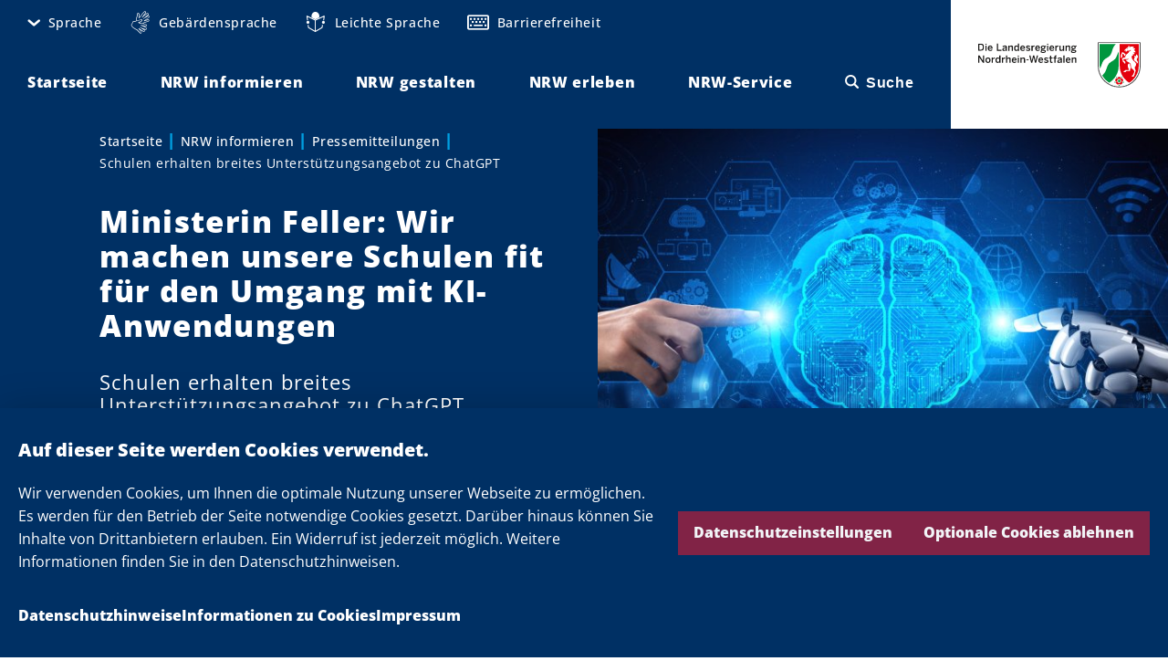

--- FILE ---
content_type: text/html; charset=UTF-8
request_url: https://www.land.nrw/pressemitteilung/ministerin-feller-wir-machen-unsere-schulen-fit-fuer-den-umgang-mit-ki-anwendungen
body_size: 132319
content:
<!DOCTYPE html>
<html lang="de" dir="ltr">
  <head>
    <meta charset="utf-8" />
<noscript><style>form.antibot * :not(.antibot-message) { display: none !important; }</style>
</noscript><script>var _paq = _paq || [];(function(){var u=(("https:" == document.location.protocol) ? "https://analytics.nrw.de/" : "https://analytics.nrw.de/");_paq.push(["setSiteId", "37"]);_paq.push(["setTrackerUrl", u+"matomo.php"]);_paq.push(["setDoNotTrack", 1]);_paq.push(["disableCookies"]);if (!window.matomo_search_results_active) {_paq.push(["trackPageView"]);}_paq.push(["setIgnoreClasses", ["no-tracking","colorbox"]]);_paq.push(["enableLinkTracking"]);var d=document,g=d.createElement("script"),s=d.getElementsByTagName("script")[0];g.type="text/javascript";g.defer=true;g.async=true;g.src=u+"matomo.js";s.parentNode.insertBefore(g,s);})();</script>
<meta name="description" content="Seit Ende November ist die KI-Anwendung ChatGPT frei zugänglich und erreicht immer mehr Nutzerinnen und Nutzer (KI = künstliche Intelligenz). Das Ministerium für Schule und Bildung stellt daher den Schulen einen Handlungsleitfaden sowie weitere Informations- und Vertiefungsmaterialien zum Umgang mit textgenerierenden KI-Anwendungen zur Verfügung." />
<link rel="canonical" href="https://www.land.nrw/pressemitteilung/ministerin-feller-wir-machen-unsere-schulen-fit-fuer-den-umgang-mit-ki-anwendungen" />
<meta name="MobileOptimized" content="width" />
<meta name="HandheldFriendly" content="true" />
<meta name="viewport" content="width=device-width, initial-scale=1.0" />
<link rel="icon" href="/themes/custom/nrw_theme/favicon.ico" type="image/vnd.microsoft.icon" />

    <title>Ministerin Feller: Wir machen unsere Schulen fit für den Umgang mit KI-Anwendungen | Land.NRW</title>
    <link rel="stylesheet" media="all" href="/core/assets/vendor/jquery.ui/themes/base/core.css?t6kyc2" />
<link rel="stylesheet" media="all" href="/core/assets/vendor/jquery.ui/themes/base/autocomplete.css?t6kyc2" />
<link rel="stylesheet" media="all" href="/core/assets/vendor/jquery.ui/themes/base/menu.css?t6kyc2" />
<link rel="stylesheet" media="all" href="/core/misc/components/progress.module.css?t6kyc2" />
<link rel="stylesheet" media="all" href="/core/misc/components/ajax-progress.module.css?t6kyc2" />
<link rel="stylesheet" media="all" href="/core/misc/components/autocomplete-loading.module.css?t6kyc2" />
<link rel="stylesheet" media="all" href="/core/modules/system/css/components/align.module.css?t6kyc2" />
<link rel="stylesheet" media="all" href="/core/modules/system/css/components/fieldgroup.module.css?t6kyc2" />
<link rel="stylesheet" media="all" href="/core/modules/system/css/components/container-inline.module.css?t6kyc2" />
<link rel="stylesheet" media="all" href="/core/modules/system/css/components/clearfix.module.css?t6kyc2" />
<link rel="stylesheet" media="all" href="/core/modules/system/css/components/details.module.css?t6kyc2" />
<link rel="stylesheet" media="all" href="/core/modules/system/css/components/hidden.module.css?t6kyc2" />
<link rel="stylesheet" media="all" href="/core/modules/system/css/components/item-list.module.css?t6kyc2" />
<link rel="stylesheet" media="all" href="/core/modules/system/css/components/js.module.css?t6kyc2" />
<link rel="stylesheet" media="all" href="/core/modules/system/css/components/nowrap.module.css?t6kyc2" />
<link rel="stylesheet" media="all" href="/core/modules/system/css/components/position-container.module.css?t6kyc2" />
<link rel="stylesheet" media="all" href="/core/modules/system/css/components/reset-appearance.module.css?t6kyc2" />
<link rel="stylesheet" media="all" href="/core/modules/system/css/components/resize.module.css?t6kyc2" />
<link rel="stylesheet" media="all" href="/core/modules/system/css/components/system-status-counter.css?t6kyc2" />
<link rel="stylesheet" media="all" href="/core/modules/system/css/components/system-status-report-counters.css?t6kyc2" />
<link rel="stylesheet" media="all" href="/core/modules/system/css/components/system-status-report-general-info.css?t6kyc2" />
<link rel="stylesheet" media="all" href="/core/modules/system/css/components/tablesort.module.css?t6kyc2" />
<link rel="stylesheet" media="all" href="/libraries/cookiesjsr/dist/cookiesjsr.min.css?t6kyc2" />
<link rel="stylesheet" media="all" href="/core/modules/views/css/views.module.css?t6kyc2" />
<link rel="stylesheet" media="all" href="/core/assets/vendor/jquery.ui/themes/base/theme.css?t6kyc2" />
<link rel="stylesheet" media="all" href="/modules/contrib/better_exposed_filters/css/better_exposed_filters.css?t6kyc2" />
<link rel="stylesheet" media="all" href="/modules/contrib/extlink/css/extlink.css?t6kyc2" />
<link rel="stylesheet" media="all" href="/modules/contrib/paragraphs/css/paragraphs.unpublished.css?t6kyc2" />
<link rel="stylesheet" media="all" href="/modules/contrib/search_api_autocomplete/css/search_api_autocomplete.css?t6kyc2" />
<link rel="stylesheet" media="all" href="/themes/custom/nrw_theme/dist/vendor/sanitize-css/sanitize.min.css?t6kyc2" />
<link rel="stylesheet" media="screen" href="/themes/custom/nrw_theme/dist/styles.min.css?t6kyc2" />
<link rel="stylesheet" media="print" href="/themes/custom/nrw_theme/dist/print.min.css?t6kyc2" />
<link rel="stylesheet" media="all" href="/themes/custom/nrw_theme/css/editor.css?t6kyc2" />

    <script type="application/json" data-drupal-selector="drupal-settings-json">{"path":{"baseUrl":"\/","pathPrefix":"","currentPath":"node\/20194","currentPathIsAdmin":false,"isFront":false,"currentLanguage":"de"},"pluralDelimiter":"\u0003","suppressDeprecationErrors":true,"ajaxPageState":{"libraries":"[base64]","theme":"nrw_theme","theme_token":null},"ajaxTrustedUrl":{"\/suche":true},"matomo":{"disableCookies":true,"trackMailto":true},"theme_breakpoints":"[{\u0022name\u0022:\u0022mp\u0022,\u0022mediaQuery\u0022:\u0022all and (max-width: 399px)\u0022,\u0022multipliers\u0022:[\u00221x\u0022,\u00222x\u0022]},{\u0022name\u0022:\u0022ml\u0022,\u0022mediaQuery\u0022:\u0022all and (min-width: 400px) and (max-width: 599px)\u0022,\u0022multipliers\u0022:[\u00221x\u0022,\u00222x\u0022]},{\u0022name\u0022:\u0022tp\u0022,\u0022mediaQuery\u0022:\u0022all and (min-width: 600px) and (max-width: 899px)\u0022,\u0022multipliers\u0022:[\u00221x\u0022,\u00222x\u0022]},{\u0022name\u0022:\u0022tl\u0022,\u0022mediaQuery\u0022:\u0022all and (min-width: 900px) and (max-width: 1199px)\u0022,\u0022multipliers\u0022:[\u00221x\u0022,\u00222x\u0022]},{\u0022name\u0022:\u0022ds\u0022,\u0022mediaQuery\u0022:\u0022all and (min-width: 1200px) and (max-width: 1599px)\u0022,\u0022multipliers\u0022:[\u00221x\u0022,\u00222x\u0022]},{\u0022name\u0022:\u0022dl\u0022,\u0022mediaQuery\u0022:\u0022all and (min-width: 1600px)\u0022,\u0022multipliers\u0022:[\u00221x\u0022,\u00222x\u0022]},{\u0022name\u0022:\u0022xl\u0022,\u0022mediaQuery\u0022:\u0022all and (min-width: 2400px)\u0022,\u0022multipliers\u0022:[\u00221x\u0022,\u00222x\u0022]},{\u0022name\u0022:\u0022xxl\u0022,\u0022mediaQuery\u0022:\u0022all and (min-width: 3000px)\u0022,\u0022multipliers\u0022:[\u00221x\u0022,\u00222x\u0022]}]","data":{"extlink":{"extTarget":true,"extTargetAppendNewWindowDisplay":true,"extTargetAppendNewWindowLabel":"(opens in a new window)","extTargetNoOverride":true,"extNofollow":true,"extTitleNoOverride":false,"extNoreferrer":true,"extFollowNoOverride":true,"extClass":"0","extLabel":"(Link ist extern)","extImgClass":false,"extSubdomains":true,"extExclude":"","extInclude":"","extCssExclude":"","extCssInclude":"","extCssExplicit":"","extAlert":false,"extAlertText":"Dieser Link f\u00fchrt Sie zu einer externen Website. Wir sind nicht f\u00fcr deren Inhalte verantwortlich.","extHideIcons":false,"mailtoClass":"0","telClass":"","mailtoLabel":"(Link sendet E-Mail)","telLabel":"(link is a phone number)","extUseFontAwesome":false,"extIconPlacement":"append","extPreventOrphan":false,"extFaLinkClasses":"nrw-icons nrw-icons--new-window","extFaMailtoClasses":"fa fa-envelope-o","extAdditionalLinkClasses":"","extAdditionalMailtoClasses":"","extAdditionalTelClasses":"","extFaTelClasses":"fa fa-phone","allowedDomains":[],"extExcludeNoreferrer":""}},"nrw_search":{"suggestions":[]},"search_api_autocomplete":{"content_search":{"auto_submit":true,"min_length":3}},"cookies":{"cookiesjsr":{"config":{"cookie":{"name":"cookiesjsr","expires":31536000000,"domain":"","sameSite":"Lax","secure":false},"library":{"libBasePath":"\/libraries\/cookiesjsr\/dist","libPath":"\/libraries\/cookiesjsr\/dist\/cookiesjsr.min.js","scrollLimit":0},"callback":{"method":"post","url":"\/cookies\/consent\/callback.json","headers":[]},"interface":{"openSettingsHash":"#editCookieSettings","showDenyAll":true,"denyAllOnLayerClose":false,"settingsAsLink":false,"availableLangs":["en","de"],"defaultLang":"de","groupConsent":false,"cookieDocs":true}},"services":{"functional":{"id":"functional","services":[{"key":"base","type":"functional","name":"Erforderliche Cookies","info":{"value":"\u003Ctable\u003E\u003Cthead\u003E\u003Ctr\u003E\u003Cth\u003ECookie-Name\u003C\/th\u003E\u003Cth\u003EStandard Ablaufzeit\u003C\/th\u003E\u003Cth\u003EBeschreibung\u003C\/th\u003E\u003C\/tr\u003E\u003C\/thead\u003E\u003Ctbody\u003E\u003Ctr\u003E\u003Ctd\u003ESSESS\u0026lt;ID\u0026gt;\u003C\/td\u003E\u003Ctd\u003E1 Monat\u003C\/td\u003E\u003Ctd\u003EWenn Sie auf dieser Website eingeloggt sind, wird ein Session-Cookie ben\u00f6tigt, um Ihren Browser zu identifizieren und mit Ihrem Benutzerkonto im Server-Backend dieser Website zu verbinden.\u003C\/td\u003E\u003C\/tr\u003E\u003Ctr\u003E\u003Ctd\u003Ecookiesjsr\u003C\/td\u003E\u003Ctd\u003E1 Jahr\u003C\/td\u003E\u003Ctd\u003EBeim ersten Besuch dieser Website wurden Sie um Ihr Einverst\u00e4ndnis zur Nutzung mehrerer Dienste (auch von Dritten) gebeten, die das Speichern von Daten in Ihrem Browser erfordern (Cookies, lokale Speicherung). Ihre Entscheidungen zu den einzelnen Diensten (Zulassen, Ablehnen) werden in diesem Cookie gespeichert und bei jedem Besuch dieser Website wieder verwendet.\u003C\/td\u003E\u003C\/tr\u003E\u003C\/tbody\u003E\u003C\/table\u003E","format":"editor"},"uri":"","needConsent":false},{"key":"facebook","type":"functional","name":"Facebook","info":{"value":"","format":"editor"},"uri":"","needConsent":true},{"key":"instagram","type":"functional","name":"Instagram","info":{"value":"","format":"editor"},"uri":"","needConsent":true},{"key":"threads","type":"functional","name":"Threads","info":{"value":"","format":"editor"},"uri":"","needConsent":true},{"key":"twitter","type":"functional","name":"X","info":{"value":"","format":"editor"},"uri":"","needConsent":true},{"key":"youtube","type":"functional","name":"YouTube","info":{"value":"","format":"editor"},"uri":"","needConsent":true}],"weight":1}},"translation":{"_core":{"default_config_hash":"C8aQz-3d6YpwuU4QQc1iaWHb3RDkc_C9qcEsgR7HR74"},"langcode":"de","bannerText":"Wir verwenden Cookies, um Ihnen die optimale Nutzung unserer Webseite zu erm\u00f6glichen. Es werden f\u00fcr den Betrieb der Seite notwendige Cookies gesetzt. Dar\u00fcber hinaus k\u00f6nnen Sie Inhalte von Drittanbietern erlauben. Ein Widerruf ist jederzeit m\u00f6glich. Weitere Informationen finden Sie in den Datenschutzhinweisen.","privacyPolicy":"Datenschutzhinweise","privacyUri":"\/datenschutzhinweise","imprint":"Impressum","imprintUri":"\/impressum","cookieDocs":"Informationen zu Cookies","cookieDocsUri":"\/datenschutzhinweise#cookies","officialWebsite":"Offizielle Website anzeigen","denyAll":"Optionale Cookies ablehnen","alwaysActive":"St\u00e4ndig aktiv","settings":"Datenschutzeinstellungen","acceptAll":"Alle akzeptieren","requiredCookies":"Erforderliche Cookies","cookieSettings":"Datenschutzeinstellungen","close":"Schlie\u00dfen","readMore":"Weiterlesen","allowed":"Erlaubt","denied":"abgelehnt","settingsAllServices":"Einstellungen f\u00fcr alle Dienste","saveSettings":"Speichern","default_langcode":"en","disclaimerText":"All cookie information is subject to change by the service providers. We update this information regularly.","disclaimerTextPosition":"above","processorDetailsLabel":"Processor Company Details","processorLabel":"Company","processorWebsiteUrlLabel":"Company Website","processorPrivacyPolicyUrlLabel":"Company Privacy Policy","processorCookiePolicyUrlLabel":"Company Cookie Policy","processorContactLabel":"Data Protection Contact Details","placeholderAcceptAllText":"Accept All Cookies","functional":{"title":"Datenschutzeinstellungen","details":"Es werden f\u00fcr den Betrieb der Seite technisch notwendige Cookies gesetzt. Dar\u00fcber hinaus k\u00f6nnen Sie Inhalte von Drittanbietern erlauben. Ein Widerruf ist jederzeit m\u00f6glich. Weitere Informationen finden Sie in den Datenschutzhinweisen."}}},"cookiesTexts":{"_core":{"default_config_hash":"C8aQz-3d6YpwuU4QQc1iaWHb3RDkc_C9qcEsgR7HR74"},"langcode":"de","bannerText":"Wir verwenden Cookies, um Ihnen die optimale Nutzung unserer Webseite zu erm\u00f6glichen. Es werden f\u00fcr den Betrieb der Seite notwendige Cookies gesetzt. Dar\u00fcber hinaus k\u00f6nnen Sie Inhalte von Drittanbietern erlauben. Ein Widerruf ist jederzeit m\u00f6glich. Weitere Informationen finden Sie in den Datenschutzhinweisen.","privacyPolicy":"Datenschutzhinweise","privacyUri":"\/node\/16823","imprint":"Impressum","imprintUri":"\/node\/16821","cookieDocs":"Informationen zu Cookies","cookieDocsUri":"\/datenschutzhinweise#cookies","officialWebsite":"Offizielle Website anzeigen","denyAll":"Optionale Cookies ablehnen","alwaysActive":"St\u00e4ndig aktiv","settings":"Datenschutzeinstellungen","acceptAll":"Alle akzeptieren","requiredCookies":"Erforderliche Cookies","cookieSettings":"Datenschutzeinstellungen","close":"Schlie\u00dfen","readMore":"Weiterlesen","allowed":"Erlaubt","denied":"abgelehnt","settingsAllServices":"Einstellungen f\u00fcr alle Dienste","saveSettings":"Speichern","default_langcode":"en","disclaimerText":"All cookie information is subject to change by the service providers. We update this information regularly.","disclaimerTextPosition":"above","processorDetailsLabel":"Processor Company Details","processorLabel":"Company","processorWebsiteUrlLabel":"Company Website","processorPrivacyPolicyUrlLabel":"Company Privacy Policy","processorCookiePolicyUrlLabel":"Company Cookie Policy","processorContactLabel":"Data Protection Contact Details","placeholderAcceptAllText":"Accept All Cookies"},"services":{"base":{"uuid":"aea8886d-7509-4dfc-86b1-a1584243ebc1","langcode":"de","status":true,"dependencies":[],"id":"base","label":"Erforderliche Cookies","group":"functional","info":{"value":"\u003Ctable\u003E\u003Cthead\u003E\u003Ctr\u003E\u003Cth\u003ECookie-Name\u003C\/th\u003E\u003Cth\u003EStandard Ablaufzeit\u003C\/th\u003E\u003Cth\u003EBeschreibung\u003C\/th\u003E\u003C\/tr\u003E\u003C\/thead\u003E\u003Ctbody\u003E\u003Ctr\u003E\u003Ctd\u003ESSESS\u0026lt;ID\u0026gt;\u003C\/td\u003E\u003Ctd\u003E1 Monat\u003C\/td\u003E\u003Ctd\u003EWenn Sie auf dieser Website eingeloggt sind, wird ein Session-Cookie ben\u00f6tigt, um Ihren Browser zu identifizieren und mit Ihrem Benutzerkonto im Server-Backend dieser Website zu verbinden.\u003C\/td\u003E\u003C\/tr\u003E\u003Ctr\u003E\u003Ctd\u003Ecookiesjsr\u003C\/td\u003E\u003Ctd\u003E1 Jahr\u003C\/td\u003E\u003Ctd\u003EBeim ersten Besuch dieser Website wurden Sie um Ihr Einverst\u00e4ndnis zur Nutzung mehrerer Dienste (auch von Dritten) gebeten, die das Speichern von Daten in Ihrem Browser erfordern (Cookies, lokale Speicherung). Ihre Entscheidungen zu den einzelnen Diensten (Zulassen, Ablehnen) werden in diesem Cookie gespeichert und bei jedem Besuch dieser Website wieder verwendet.\u003C\/td\u003E\u003C\/tr\u003E\u003C\/tbody\u003E\u003C\/table\u003E","format":"editor"},"consentRequired":false,"purpose":"","processor":"","processorContact":"","processorUrl":"","processorPrivacyPolicyUrl":"","processorCookiePolicyUrl":"","placeholderMainText":"This content is blocked because required functional cookies have not been accepted.","placeholderAcceptText":"Only accept required functional cookies"},"facebook":{"uuid":"48c4723f-c1f6-47c2-829e-9faf1ab7e5c4","langcode":"en","status":true,"dependencies":[],"id":"facebook","label":"Facebook","group":"functional","info":{"value":"","format":"editor"},"consentRequired":true,"purpose":"","processor":"","processorContact":"","processorUrl":"","processorPrivacyPolicyUrl":"","processorCookiePolicyUrl":"","placeholderMainText":"This content is blocked because facebook cookies have not been accepted.","placeholderAcceptText":"Only accept facebook cookies"},"flockler":{"uuid":"a5112e84-c12a-4a21-b3e2-9c9d37f8680e","langcode":"de","status":false,"dependencies":[],"_core":{"default_config_hash":"Rpf7vr1JeEewDW5kMRRiZD04o6-eZqdJgWfFAnD-xv8"},"id":"flockler","label":"Flockler","group":"functional","info":{"value":"","format":"editor"},"consentRequired":true,"purpose":"","processor":"","processorContact":"","processorUrl":"","processorPrivacyPolicyUrl":"","processorCookiePolicyUrl":"","placeholderMainText":"This content is blocked because flockler cookies have not been accepted.","placeholderAcceptText":"Only accept flockler cookies"},"functional":{"uuid":"14bfec02-80d6-44d2-909e-cdfd1a67d1bb","langcode":"de","status":false,"dependencies":[],"id":"functional","label":"Erforderliche Cookies","group":"functional","info":{"value":"\u003Ctable\u003E\r\n\t\u003Cthead\u003E\r\n\t\t\u003Ctr\u003E\r\n\t\t\t\u003Cth width=\u002215%\u0022\u003ECookie-Name\u003C\/th\u003E\r\n\t\t\t\u003Cth width=\u002215%\u0022\u003EStandard Ablaufzeit\u003C\/th\u003E\r\n\t\t\t\u003Cth\u003EBeschreibung\u003C\/th\u003E\r\n\t\t\u003C\/tr\u003E\r\n\t\u003C\/thead\u003E\r\n\t\u003Ctbody\u003E\r\n\t\t\u003Ctr\u003E\r\n\t\t\t\u003Ctd\u003E\u003Ccode dir=\u0022ltr\u0022 translate=\u0022no\u0022\u003ESSESS\u0026lt;ID\u0026gt;\u003C\/code\u003E\u003C\/td\u003E\r\n\t\t\t\u003Ctd\u003E1 Monat\u003C\/td\u003E\r\n\t\t\t\u003Ctd\u003EWenn Sie auf dieser Website eingeloggt sind, wird ein Session-Cookie ben\u00f6tigt, um Ihren Browser zu identifizieren und mit Ihrem Benutzerkonto im Server-Backend dieser Website zu verbinden.\u003C\/td\u003E\r\n\t\t\u003C\/tr\u003E\r\n\t\t\u003Ctr\u003E\r\n\t\t\t\u003Ctd\u003E\u003Ccode dir=\u0022ltr\u0022 translate=\u0022no\u0022\u003Ecookiesjsr\u003C\/code\u003E\u003C\/td\u003E\r\n\t\t\t\u003Ctd\u003E1 Jahr\u003C\/td\u003E\r\n\t\t\t\u003Ctd\u003EBeim ersten Besuch dieser Website wurden Sie um Ihr Einverst\u00e4ndnis zur Nutzung mehrerer Dienste (auch von Dritten) gebeten, die das Speichern von Daten in Ihrem Browser erfordern (Cookies, lokale Speicherung). Ihre Entscheidungen zu den einzelnen Diensten (Zulassen, Ablehnen) werden in diesem Cookie gespeichert und bei jedem Besuch dieser Website wieder verwendet.\u003C\/td\u003E\r\n\t\t\u003C\/tr\u003E\r\n\t\u003C\/tbody\u003E\r\n\u003C\/table\u003E\r\n","format":"editor"},"consentRequired":false,"purpose":"","processor":"","processorContact":"","processorUrl":"","processorPrivacyPolicyUrl":"","processorCookiePolicyUrl":"","placeholderMainText":"This content is blocked because required functional cookies have not been accepted.","placeholderAcceptText":"Only accept required functional cookies"},"instagram":{"uuid":"69495eba-c756-4223-9d48-91a52a9b9289","langcode":"en","status":true,"dependencies":[],"id":"instagram","label":"Instagram","group":"functional","info":{"value":"","format":"editor"},"consentRequired":true,"purpose":"","processor":"","processorContact":"","processorUrl":"","processorPrivacyPolicyUrl":"","processorCookiePolicyUrl":"","placeholderMainText":"This content is blocked because instagram cookies have not been accepted.","placeholderAcceptText":"Only accept instagram cookies"},"threads":{"uuid":"eb9bb3cd-92b7-4b8a-bdd5-46569923e59f","langcode":"de","status":true,"dependencies":[],"id":"threads","label":"Threads","group":"functional","info":{"value":"","format":"editor"},"consentRequired":true,"purpose":"","processor":"","processorContact":"","processorUrl":"","processorPrivacyPolicyUrl":"","processorCookiePolicyUrl":"","placeholderMainText":"This content is blocked because threads cookies have not been accepted.","placeholderAcceptText":"Only accept threads cookies"},"twitter":{"uuid":"fcb33e76-952a-443d-85ec-05c8d444c5ce","langcode":"en","status":true,"dependencies":[],"id":"twitter","label":"X","group":"functional","info":{"value":"","format":"editor"},"consentRequired":true,"purpose":"","processor":"","processorContact":"","processorUrl":"","processorPrivacyPolicyUrl":"","processorCookiePolicyUrl":"","placeholderMainText":"This content is blocked because x cookies have not been accepted.","placeholderAcceptText":"Only accept x cookies"},"youtube":{"uuid":"1f613b67-314a-4533-8550-ee923ab9ccaf","langcode":"en","status":true,"dependencies":[],"id":"youtube","label":"YouTube","group":"functional","info":{"value":"","format":"editor"},"consentRequired":true,"purpose":"","processor":"","processorContact":"","processorUrl":"","processorPrivacyPolicyUrl":"","processorCookiePolicyUrl":"","placeholderMainText":"This content is blocked because youtube cookies have not been accepted.","placeholderAcceptText":"Only accept youtube cookies"}},"groups":{"functional":{"uuid":"f02cc7ae-4397-422b-b166-bac935ad8495","langcode":"de","status":true,"dependencies":[],"id":"functional","label":"Functional","weight":1,"title":"Datenschutzeinstellungen","details":"Es werden f\u00fcr den Betrieb der Seite technisch notwendige Cookies gesetzt. Dar\u00fcber hinaus k\u00f6nnen Sie Inhalte von Drittanbietern erlauben. Ein Widerruf ist jederzeit m\u00f6glich. Weitere Informationen finden Sie in den Datenschutzhinweisen."}}},"mediaelement":{"attachSitewide":0,"stretching":"fill","alwaysShowControls":"1"},"user":{"uid":0,"permissionsHash":"219aac9570a7823f47a2302218ff28902a26223d5c8a890cf0171ef68f9d122d"}}</script>
<script src="/sites/default/files/js/js_1PASy6Jqe-5rtINjiBuVNSZCVOwkj1m6nF5gZBeDbiY.js?scope=header&amp;delta=0&amp;language=de&amp;theme=nrw_theme&amp;include=[base64]"></script>
<script src="/modules/contrib/cookies/js/cookiesjsr.conf.js?v=10.5.6" defer></script>
<script src="/libraries/cookiesjsr/dist/cookiesjsr-preloader.min.js?v=10.5.6" defer></script>

  </head>
  <body>
        <a href="#main-content" class="visually-hidden focusable">
      Direkt zum Inhalt
    </a>
    
      <div class="dialog-off-canvas-main-canvas" data-off-canvas-main-canvas>
      <div>
    <div id="block-cookiesui">
  
    
        
<div id="cookiesjsr"></div>

  </div>

  </div>

<div data-site class="site  "><div class="site__admin-toolbar">  <div>
    <div data-drupal-messages-fallback class="hidden"></div>

  </div>
</div><div class="site__wrapper">
        <header class="site__navbar" role="banner">
      <div data-sticky class="sticky  " data-sticky-offset-top="-50"><div data-site-navbar data-sticky-state-listener="true" data-site-navbar-sticky="false" class="site-navbar   u-max-width" >
  <div class="site-navbar__columns u-columns u-columns--mp u-columns--no-vertical-gaps">
    <div class="site-navbar__column site-navbar__column--menus u-col u-col--half u-col--10-tl">
      <div class="site-navbar__menu-wrapper">
        <div class="site-navbar__menu-toggle-wrapper site-navbar__menu-toggle-wrapper--meta"><button data-meta-menu-toggle title="Einstellungen öffnen" data-meta-menu-toggle-title-pressed="Einstellungen schließen" class="meta-menu-toggle  "  aria-controls="site-navbar-menu--meta" role="button">
    <span class="meta-menu-toggle__icon" data-meta-menu-toggle-icon="default" aria-hidden="false"><em class="icon  "><span class="icon__icon nrw-icons nrw-icons--cog"></span></em></span>

    <span class="meta-menu-toggle__icon meta-menu-toggle__icon--close" data-meta-menu-toggle-icon="close" aria-hidden="true"><em class="icon  "><span class="icon__icon nrw-icons nrw-icons--close"></span></em></span>

    <span class="meta-menu-toggle__label">Einstellungen</span>
</button>
</div>

        <div class="site-navbar__menu site-navbar__menu--meta" id="site-navbar-menu--meta" data-site-navbar-menu="meta"><div class="site-navbar__meta-menu"><nav role="navigation" aria-labelledby="block-metanavigation-menu" id="block-metanavigation">
            
  <h2 class="visually-hidden" id="block-metanavigation-menu">Meta navigation</h2>
  

        <nav data-site-meta-menu data-sticky-state-listener="true" class="site-meta-menu  " data-region="navbar">
    <ul class="site-meta-menu__items site-meta-menu__items--root"><li class="site-meta-menu__item site-meta-menu__item--root" data-site-meta-menu-item="with-children">
        <a href="/" title="Sprache" data-site-meta-menu-item-link="root" class="site-meta-menu__item-link site-meta-menu__item-link--root" aria-controls="site-meta-menu-children-0" data-drupal-link-system-path="&lt;front&gt;">      <span class="site-meta-menu__item-link-icon" data-site-meta-menu-item-link-icon-toggle><em class="icon  "><span class="icon__icon nrw-icons nrw-icons--angle-down"></span></em></span><span class="site-meta-menu__item-link-text">Sprache</span></a>

    <ul data-site-meta-menu-items-children="site-meta-menu-children-0" id="site-meta-menu-children-0" class="site-meta-menu__items site-meta-menu__items--children" aria-hidden="true"><li class="site-meta-menu__item site-meta-menu__item--child">
        <a href="/" data-site-meta-menu-item-link="child" class="site-meta-menu__item-link site-meta-menu__item-link--child" data-drupal-link-system-path="&lt;front&gt;"><span class="site-meta-menu__item-link-text">Deutsch</span></a>

    </li><li class="site-meta-menu__item site-meta-menu__item--child">
        <a href="/english" data-site-meta-menu-item-link="child" class="site-meta-menu__item-link site-meta-menu__item-link--child" data-drupal-link-system-path="node/17361"><span class="site-meta-menu__item-link-text">English</span></a>

    </li><li class="site-meta-menu__item site-meta-menu__item--child">
        <a href="/francais" data-site-meta-menu-item-link="child" class="site-meta-menu__item-link site-meta-menu__item-link--child" data-drupal-link-system-path="node/17601"><span class="site-meta-menu__item-link-text">Français</span></a>

    </li><li class="site-meta-menu__item site-meta-menu__item--child">
        <a href="/nederlands" data-site-meta-menu-item-link="child" class="site-meta-menu__item-link site-meta-menu__item-link--child" data-drupal-link-system-path="node/17603"><span class="site-meta-menu__item-link-text">Nederlands</span></a>

    </li><li class="site-meta-menu__item site-meta-menu__item--child">
        <a href="/turk" data-site-meta-menu-item-link="child" class="site-meta-menu__item-link site-meta-menu__item-link--child" data-drupal-link-system-path="node/17604"><span class="site-meta-menu__item-link-text">Türk</span></a>

    </li></ul></li><li class="site-meta-menu__item site-meta-menu__item--root site-meta-menu__item--icon site-meta-menu__item--hands-outline" data-site-meta-menu-item="hands-outline">
        <a href="/geb%C3%A4rdensprache" title="Gebärdensprache" data-site-meta-menu-item-link="root" class="site-meta-menu__item-link site-meta-menu__item-link--root" data-drupal-link-system-path="node/16837">      <span class="site-meta-menu__item-link-icon"><em class="icon  "><span class="icon__icon nrw-icons nrw-icons--hands-outline"></span></em></span><span class="site-meta-menu__item-link-text">Gebärdensprache</span></a>

    </li><li class="site-meta-menu__item site-meta-menu__item--root site-meta-menu__item--icon site-meta-menu__item--simple-language" data-site-meta-menu-item="simple-language">
        <a href="/leichte-sprache" title="Leichte Sprache" data-site-meta-menu-item-link="root" class="site-meta-menu__item-link site-meta-menu__item-link--root" data-drupal-link-system-path="node/16835">      <span class="site-meta-menu__item-link-icon"><em class="icon  "><span class="icon__icon nrw-icons nrw-icons--simple-language"></span></em></span><span class="site-meta-menu__item-link-text">Leichte Sprache</span></a>

    </li><li class="site-meta-menu__item site-meta-menu__item--root site-meta-menu__item--icon site-meta-menu__item--keyboard" data-site-meta-menu-item="keyboard">
        <a href="/barrierefreiheit" title="Barrierefreiheit" data-site-meta-menu-item-link="root" class="site-meta-menu__item-link site-meta-menu__item-link--root" data-drupal-link-system-path="node/16833">      <span class="site-meta-menu__item-link-icon"><em class="icon  "><span class="icon__icon nrw-icons nrw-icons--keyboard"></span></em></span><span class="site-meta-menu__item-link-text">Barrierefreiheit</span></a>

    </li></ul>
  </nav>
  </nav>
</div></div>

        <div class="site-navbar__menu-toggle-wrapper site-navbar__menu-toggle-wrapper--main-n-search">
          <div class="site-navbar__menu-toggle site-navbar__menu-toggle--main"><button data-navbar-toggle="hamburger" title="Hauptmenü öffnen" data-navbar-toggle-title-pressed="Hauptmenü schließen" class="navbar-toggle navbar-toggle--hamburger "  aria-controls="site-navbar-menu--main" role="button">
    <span class="navbar-toggle__icon navbar-toggle__icon--default" data-navbar-toggle-icon="default" aria-hidden="false"><em class="icon  "><span class="icon__icon nrw-icons nrw-icons--hamburger"></span></em></span>

    <span class="navbar-toggle__icon navbar-toggle__icon--close" data-navbar-toggle-icon="close" aria-hidden="true"><em class="icon  "><span class="icon__icon nrw-icons nrw-icons--close"></span></em></span>
</button>
</div>
          <div class="site-navbar__menu-toggle site-navbar__menu-toggle--search"><button data-navbar-toggle="search" title="Suche öffnen" data-navbar-toggle-title-pressed="Suche schließen" class="navbar-toggle navbar-toggle--search "  aria-controls="site-navbar-menu--main" role="button">
    <span class="navbar-toggle__icon navbar-toggle__icon--default" data-navbar-toggle-icon="default" aria-hidden="false"><em class="icon  "><span class="icon__icon nrw-icons nrw-icons--search"></span></em></span>

    <span class="navbar-toggle__icon navbar-toggle__icon--close" data-navbar-toggle-icon="close" aria-hidden="true"><em class="icon  "><span class="icon__icon nrw-icons nrw-icons--close"></span></em></span>
</button>
</div>
        </div>

        <div class="site-navbar__menu site-navbar__menu--main" id="site-navbar-menu--main" data-site-navbar-menu="main"><nav data-site-main-menu data-sticky-state-listener="true" data-site-main-menu-sticky="false" class="site-main-menu  " role="navigation">
    <ul class="site-main-menu__items"><li data-site-main-menu-item="default" class="site-main-menu__item">
        <a href="/" data-site-main-menu-item-link="site-main-menu-item-link-0" class="site-main-menu__item-link" data-drupal-link-system-path="&lt;front&gt;"><span class="site-main-menu__item-link-text">Startseite</span></a>

    </li><li data-site-main-menu-item="with-mega-menu" class="site-main-menu__item">
        <a href="/nrw-informieren" data-site-main-menu-item-link="site-main-menu-item-link-1" class="site-main-menu__item-link" aria-controls="site-main-menu-mega-menu-1" data-drupal-link-system-path="taxonomy/term/4673"><span class="site-main-menu__item-link-text">NRW informieren</span>      <span class="site-main-menu__item-link-icon site-main-menu__item-link-icon--after"><em class="icon  "><span class="icon__icon nrw-icons nrw-icons--arrow-right"></span></em></span></a>

    <div data-site-main-menu-item-mega-menu="site-main-menu-mega-menu-1" id="site-main-menu-mega-menu-1" class="site-main-menu__item-mega-menu" aria-hidden="true">
<div data-mega-menu-wrapper class="mega-menu-wrapper  " >
    <div class="mega-menu-wrapper__inner">
            <div class="mega-menu-wrapper__back-link"><a class="icon-with-text icon-with-text--inherit-color " data-mega-menu-wrapper-back href="javascript:void(0);" title="Zurück"><span class="icon-with-text__icon"><em class="icon  "><span class="icon__icon nrw-icons nrw-icons--angle-left"></span></em></span><span class="icon-with-text__text">Zurück</span></a></div>

      <div class="mega-menu-wrapper__content-wrapper">
        <div class="mega-menu-wrapper__top-bar">
          <div class="mega-menu-wrapper__overview-link"><a href="/nrw-informieren" title="NRW informieren" data-drupal-link-system-path="taxonomy/term/4673"><span class="icon-with-text icon-with-text--icon-after icon-with-text--icon-one-quarter-smaller icon-with-text--inherit-color "><span class="icon-with-text__text">NRW informieren</span><span class="icon-with-text__icon"><em class="icon  "><span class="icon__icon nrw-icons nrw-icons--arrow-right"></span></em></span></span></a></div>          <div class="mega-menu-wrapper__close-link"><a class="icon-with-text icon-with-text--icon-one-half-larger " data-mega-menu-wrapper-close href="javascript:void(0);" title="Schließen"><span class="icon-with-text__icon"><em class="icon  "><span class="icon__icon nrw-icons nrw-icons--close"></span></em></span><span class="icon-with-text__text">Schließen</span></a></div>
        </div>

                <div class="mega-menu-wrapper__content"><div class="menu-four-column  " >
  <div class="menu-four-column__columns u-columns u-columns--multiline u-columns--no-vertical-gaps">
        <div class="menu-four-column__col menu-four-column__col--first u-col u-col--full u-col--half-tp-only u-col--one-quarter-tl">
      <div class="menu-four-column__col-content"><div class="submenu-item  ">
    <div class="submenu-item__headline"><a href="/pressemitteilungen" title="Pressemitteilungen" data-drupal-link-system-path="taxonomy/term/4679"><span class="icon-with-text icon-with-text--icon-after "><span class="icon-with-text__text">Pressemitteilungen</span><span class="icon-with-text__icon"><em class="icon  "><span class="icon__icon nrw-icons nrw-icons--arrow-right"></span></em></span></span></a></div>

  <div class="submenu-item__text">Pressemitteilungen der Landesregierung suchen</div></div>
<div class="submenu-item  ">
    <div class="submenu-item__headline"><a href="/mediathek" title="Mediathek" data-drupal-link-system-path="taxonomy/term/4681"><span class="icon-with-text icon-with-text--icon-after "><span class="icon-with-text__text">Mediathek</span><span class="icon-with-text__icon"><em class="icon  "><span class="icon__icon nrw-icons nrw-icons--arrow-right"></span></em></span></span></a></div>

  <div class="submenu-item__text">Fotos, Videos, Galerien und Audios suchen und downloaden</div></div>
<div class="submenu-item  ">
    <div class="submenu-item__headline"><a href="/medientermine" title="Medientermine" data-drupal-link-system-path="node/17437"><span class="icon-with-text icon-with-text--icon-after "><span class="icon-with-text__text">Medientermine</span><span class="icon-with-text__icon"><em class="icon  "><span class="icon__icon nrw-icons nrw-icons--arrow-right"></span></em></span></span></a></div>

  <div class="submenu-item__text">Medientermine des Ministerpräsidenten sowie der Ministerinnen und Minister</div></div>
</div>
    </div>

        <div class="menu-four-column__col menu-four-column__col--second u-col u-col--full u-col--half-tp-only u-col--one-quarter-tl">
      <div class="menu-four-column__col-content"><div class="submenu-item  ">
    <div class="submenu-item__headline"><a href="/pressekontakt" title="Pressekontakt" data-drupal-link-system-path="node/17561"><span class="icon-with-text icon-with-text--icon-after "><span class="icon-with-text__text">Pressekontakt</span><span class="icon-with-text__icon"><em class="icon  "><span class="icon__icon nrw-icons nrw-icons--arrow-right"></span></em></span></span></a></div>

  <div class="submenu-item__text">Ansprechpartner und Kontaktdaten der Pressestelle der Staatskanzlei für Journalistinnen und Journalisten </div></div>
<div class="submenu-item  ">
    <div class="submenu-item__headline"><a href="/newsletter" title="Newsletter „Neues aus NRW“" data-drupal-link-system-path="node/17566"><span class="icon-with-text icon-with-text--icon-after "><span class="icon-with-text__text">Newsletter „Neues aus NRW“</span><span class="icon-with-text__icon"><em class="icon  "><span class="icon__icon nrw-icons nrw-icons--arrow-right"></span></em></span></span></a></div>

  <div class="submenu-item__text">Abonnieren Sie den Newsletter der Landesregierung</div></div>
</div>
    </div>

        <div class="menu-four-column__col menu-four-column__col--third u-col u-col--full u-col--half-tp-only u-col--one-quarter-tl">
      <div class="menu-four-column__col-content"><div class="submenu-item  ">
    <div class="submenu-item__headline"><a href="/antisemitismusbeauftragte" title="Die Antisemitismusbeauftragte" data-drupal-link-system-path="node/17584"><span class="icon-with-text icon-with-text--icon-after "><span class="icon-with-text__text">Die Antisemitismusbeauftragte</span><span class="icon-with-text__icon"><em class="icon  "><span class="icon__icon nrw-icons nrw-icons--arrow-right"></span></em></span></span></a></div>

  <div class="submenu-item__text">Informationen zum Kampf gegen Antisemitismus</div></div>
</div>
    </div>

        <div class="menu-four-column__col menu-four-column__col--fourth u-col u-col--full u-col--half-tp-only u-col--one-quarter-tl">
      <div class="menu-four-column__col-content"></div>
    </div>
  </div>
</div>
</div>
      </div>
    </div>
  </div>

</div></li><li data-site-main-menu-item="with-mega-menu" class="site-main-menu__item">
        <a href="/nrw-gestalten" data-site-main-menu-item-link="site-main-menu-item-link-2" class="site-main-menu__item-link" aria-controls="site-main-menu-mega-menu-2" data-drupal-link-system-path="taxonomy/term/4671"><span class="site-main-menu__item-link-text">NRW gestalten</span>      <span class="site-main-menu__item-link-icon site-main-menu__item-link-icon--after"><em class="icon  "><span class="icon__icon nrw-icons nrw-icons--arrow-right"></span></em></span></a>

    <div data-site-main-menu-item-mega-menu="site-main-menu-mega-menu-2" id="site-main-menu-mega-menu-2" class="site-main-menu__item-mega-menu" aria-hidden="true">
<div data-mega-menu-wrapper class="mega-menu-wrapper  " >
    <div class="mega-menu-wrapper__inner">
            <div class="mega-menu-wrapper__back-link"><a class="icon-with-text icon-with-text--inherit-color " data-mega-menu-wrapper-back href="javascript:void(0);" title="Zurück"><span class="icon-with-text__icon"><em class="icon  "><span class="icon__icon nrw-icons nrw-icons--angle-left"></span></em></span><span class="icon-with-text__text">Zurück</span></a></div>

      <div class="mega-menu-wrapper__content-wrapper">
        <div class="mega-menu-wrapper__top-bar">
          <div class="mega-menu-wrapper__overview-link"><a href="/nrw-gestalten" title="NRW gestalten" data-drupal-link-system-path="taxonomy/term/4671"><span class="icon-with-text icon-with-text--icon-after icon-with-text--icon-one-quarter-smaller icon-with-text--inherit-color "><span class="icon-with-text__text">NRW gestalten</span><span class="icon-with-text__icon"><em class="icon  "><span class="icon__icon nrw-icons nrw-icons--arrow-right"></span></em></span></span></a></div>          <div class="mega-menu-wrapper__close-link"><a class="icon-with-text icon-with-text--icon-one-half-larger " data-mega-menu-wrapper-close href="javascript:void(0);" title="Schließen"><span class="icon-with-text__icon"><em class="icon  "><span class="icon__icon nrw-icons nrw-icons--close"></span></em></span><span class="icon-with-text__text">Schließen</span></a></div>
        </div>

                <div class="mega-menu-wrapper__content"><div class="menu-four-column  " >
  <div class="menu-four-column__columns u-columns u-columns--multiline u-columns--no-vertical-gaps">
        <div class="menu-four-column__col menu-four-column__col--first u-col u-col--full u-col--half-tp-only u-col--one-quarter-tl">
      <div class="menu-four-column__col-content"><div class="submenu-item  ">
    <div class="submenu-item__headline"><a href="/ministerpraesident" title="Ministerpräsident" data-drupal-link-system-path="node/16819"><span class="icon-with-text icon-with-text--icon-after "><span class="icon-with-text__text">Ministerpräsident</span><span class="icon-with-text__icon"><em class="icon  "><span class="icon__icon nrw-icons nrw-icons--arrow-right"></span></em></span></span></a></div>

  <div class="submenu-item__links"><ul class="submenu-item-links  "><li class="submenu-item-links__link"><a href="/ministerpraesident/hendrik-wuest" title="Zur Person" data-drupal-link-system-path="node/16817">Zur Person</a></li><li class="submenu-item-links__link"><a href="/ministerpraesident/amt" title="Amt des Ministerpräsidenten" data-drupal-link-system-path="node/16825">Amt des Ministerpräsidenten</a></li><li class="submenu-item-links__link"><a href="/ministerpraesident/staatskanzlei" title="Staatskanzlei" data-drupal-link-system-path="node/16827">Staatskanzlei</a></li></ul></div></div>
<div class="submenu-item  ">
    <div class="submenu-item__headline"><a href="/landeskabinett" title="Landeskabinett" data-drupal-link-system-path="node/17367"><span class="icon-with-text icon-with-text--icon-after "><span class="icon-with-text__text">Landeskabinett</span><span class="icon-with-text__icon"><em class="icon  "><span class="icon__icon nrw-icons nrw-icons--arrow-right"></span></em></span></span></a></div>

  </div>
<div class="submenu-item  ">
    <div class="submenu-item__headline"><a href="/ministerien-und-vertretungen" title="Ministerien und Vertretungen" data-drupal-link-system-path="node/17465"><span class="icon-with-text icon-with-text--icon-after "><span class="icon-with-text__text">Ministerien und Vertretungen</span><span class="icon-with-text__icon"><em class="icon  "><span class="icon__icon nrw-icons nrw-icons--arrow-right"></span></em></span></span></a></div>

  </div>
</div>
    </div>

        <div class="menu-four-column__col menu-four-column__col--second u-col u-col--full u-col--half-tp-only u-col--one-quarter-tl">
      <div class="menu-four-column__col-content"><div class="submenu-item  ">
    <div class="submenu-item__headline"><a href="/staatssekret%C3%A4rinnen-und-staatssekret%C3%A4re" title="Staatssekretärinnen und Staatssekretäre"><span class="icon-with-text icon-with-text--icon-after "><span class="icon-with-text__text">Staatssekretärinnen und Staatssekretäre</span><span class="icon-with-text__icon"><em class="icon  "><span class="icon__icon nrw-icons nrw-icons--arrow-right"></span></em></span></span></a></div>

  </div>
<div class="submenu-item  ">
    <div class="submenu-item__headline"><a href="/regierungssprecher" title="Regierungssprecher" data-drupal-link-system-path="node/20278"><span class="icon-with-text icon-with-text--icon-after "><span class="icon-with-text__text">Regierungssprecher</span><span class="icon-with-text__icon"><em class="icon  "><span class="icon__icon nrw-icons nrw-icons--arrow-right"></span></em></span></span></a></div>

  </div>
<div class="submenu-item  ">
    <div class="submenu-item__headline"><a href="/landesbeauftragte" title="Landesbeauftragte" data-drupal-link-system-path="node/17499"><span class="icon-with-text icon-with-text--icon-after "><span class="icon-with-text__text">Landesbeauftragte</span><span class="icon-with-text__icon"><em class="icon  "><span class="icon__icon nrw-icons nrw-icons--arrow-right"></span></em></span></span></a></div>

  </div>
</div>
    </div>

        <div class="menu-four-column__col menu-four-column__col--third u-col u-col--full u-col--half-tp-only u-col--one-quarter-tl">
      <div class="menu-four-column__col-content"><div class="submenu-item  ">
    <div class="submenu-item__headline"><a href="/orden-preise-ehrenzeichen" title="Orden, Preise, Ehrenzeichen" data-drupal-link-system-path="node/17551"><span class="icon-with-text icon-with-text--icon-after "><span class="icon-with-text__text">Orden, Preise, Ehrenzeichen</span><span class="icon-with-text__icon"><em class="icon  "><span class="icon__icon nrw-icons nrw-icons--arrow-right"></span></em></span></span></a></div>

  <div class="submenu-item__links"><ul class="submenu-item-links  "><li class="submenu-item-links__link"><a href="/nrw-gestalten/staatspreis-nordrhein-westfalen" title="Staatspreis des Landes" data-drupal-link-system-path="node/17553">Staatspreis des Landes</a></li><li class="submenu-item-links__link"><a href="/nrw-gestalten/landesverdienstorden" title="Landesverdienstorden" data-drupal-link-system-path="node/17558">Landesverdienstorden</a></li><li class="submenu-item-links__link"><a href="/nrw-gestalten/rettungsmedaille-des-landes-nordrhein-westfalen" title="Rettungsmedaille" data-drupal-link-system-path="node/20829">Rettungsmedaille</a></li><li class="submenu-item-links__link"><a href="/nrw-gestalten/mevluede-genc-medaille" title="Mevlüde-Genç-Medaille" data-drupal-link-system-path="node/17559">Mevlüde-Genç-Medaille</a></li></ul></div></div>
<div class="submenu-item  ">
    <div class="submenu-item__headline"><a href="/ministerpr%C3%A4sidenten-seit-1946" title="Ministerpräsidenten seit 1946"><span class="icon-with-text icon-with-text--icon-after "><span class="icon-with-text__text">Ministerpräsidenten seit 1946</span><span class="icon-with-text__icon"><em class="icon  "><span class="icon__icon nrw-icons nrw-icons--arrow-right"></span></em></span></span></a></div>

  </div>
<div class="submenu-item  ">
    <div class="submenu-item__headline"><a href="/regierungserklaerungen" title="Regierungserklärungen seit 1946" data-drupal-link-system-path="node/17457"><span class="icon-with-text icon-with-text--icon-after "><span class="icon-with-text__text">Regierungserklärungen seit 1946</span><span class="icon-with-text__icon"><em class="icon  "><span class="icon__icon nrw-icons nrw-icons--arrow-right"></span></em></span></span></a></div>

  </div>
</div>
    </div>

        <div class="menu-four-column__col menu-four-column__col--fourth u-col u-col--full u-col--half-tp-only u-col--one-quarter-tl">
      <div class="menu-four-column__col-content"><div class="submenu-item  ">
    <div class="submenu-item__headline"><a href="/themen" title="Themen der Landesregierung" data-drupal-link-system-path="themen"><span class="icon-with-text icon-with-text--icon-after "><span class="icon-with-text__text">Themen der Landesregierung</span><span class="icon-with-text__icon"><em class="icon  "><span class="icon__icon nrw-icons nrw-icons--arrow-right"></span></em></span></span></a></div>

  </div>
<div class="submenu-item  ">
    <div class="submenu-item__headline"><a href="/einsamkeit" title="Einsamkeit" data-drupal-link-system-path="node/20561"><span class="icon-with-text icon-with-text--icon-after "><span class="icon-with-text__text">Einsamkeit</span><span class="icon-with-text__icon"><em class="icon  "><span class="icon__icon nrw-icons nrw-icons--arrow-right"></span></em></span></span></a></div>

  </div>
<div class="submenu-item  ">
    <div class="submenu-item__headline"><a href="/themen/nordrhein-westfalen-plan" title="Nordrhein-Westfalen-Plan" data-drupal-link-system-path="taxonomy/term/5778"><span class="icon-with-text icon-with-text--icon-after "><span class="icon-with-text__text">Nordrhein-Westfalen-Plan</span><span class="icon-with-text__icon"><em class="icon  "><span class="icon__icon nrw-icons nrw-icons--arrow-right"></span></em></span></span></a></div>

  </div>
<div class="submenu-item  ">
    <div class="submenu-item__headline"><a href="/biooekonomie-rat-nrw" title="Bioökonomie-Rat NRW" data-drupal-link-system-path="node/22440"><span class="icon-with-text icon-with-text--icon-after "><span class="icon-with-text__text">Bioökonomie-Rat NRW</span><span class="icon-with-text__icon"><em class="icon  "><span class="icon__icon nrw-icons nrw-icons--arrow-right"></span></em></span></span></a></div>

  </div>
<div class="submenu-item  ">
    <div class="submenu-item__headline"><a href="/sportland-nrw" title="Sportland.NRW" data-drupal-link-system-path="node/17403"><span class="icon-with-text icon-with-text--icon-after "><span class="icon-with-text__text">Sportland.NRW</span><span class="icon-with-text__icon"><em class="icon  "><span class="icon__icon nrw-icons nrw-icons--arrow-right"></span></em></span></span></a></div>

  </div>
<div class="submenu-item  ">
    <div class="submenu-item__headline"><a href="https://www.land.nrw/ehrenamt" title="Ehrenamt"><span class="icon-with-text icon-with-text--icon-after "><span class="icon-with-text__text">Ehrenamt</span><span class="icon-with-text__icon"><em class="icon  "><span class="icon__icon nrw-icons nrw-icons--arrow-right"></span></em></span></span></a></div>

  </div>
</div>
    </div>
  </div>
</div>
</div>
      </div>
    </div>
  </div>

</div></li><li data-site-main-menu-item="with-mega-menu" class="site-main-menu__item">
        <a href="/nrw-erleben" title="NRW erleben" data-site-main-menu-item-link="site-main-menu-item-link-3" class="site-main-menu__item-link" aria-controls="site-main-menu-mega-menu-3" data-drupal-link-system-path="taxonomy/term/4675"><span class="site-main-menu__item-link-text">NRW erleben</span>      <span class="site-main-menu__item-link-icon site-main-menu__item-link-icon--after"><em class="icon  "><span class="icon__icon nrw-icons nrw-icons--arrow-right"></span></em></span></a>

    <div data-site-main-menu-item-mega-menu="site-main-menu-mega-menu-3" id="site-main-menu-mega-menu-3" class="site-main-menu__item-mega-menu" aria-hidden="true">
<div data-mega-menu-wrapper class="mega-menu-wrapper  " >
    <div class="mega-menu-wrapper__inner">
            <div class="mega-menu-wrapper__back-link"><a class="icon-with-text icon-with-text--inherit-color " data-mega-menu-wrapper-back href="javascript:void(0);" title="Zurück"><span class="icon-with-text__icon"><em class="icon  "><span class="icon__icon nrw-icons nrw-icons--angle-left"></span></em></span><span class="icon-with-text__text">Zurück</span></a></div>

      <div class="mega-menu-wrapper__content-wrapper">
        <div class="mega-menu-wrapper__top-bar">
          <div class="mega-menu-wrapper__overview-link"><a href="/nrw-erleben" title="NRW erleben" data-drupal-link-system-path="taxonomy/term/4675"><span class="icon-with-text icon-with-text--icon-after icon-with-text--icon-one-quarter-smaller icon-with-text--inherit-color "><span class="icon-with-text__text">NRW erleben</span><span class="icon-with-text__icon"><em class="icon  "><span class="icon__icon nrw-icons nrw-icons--arrow-right"></span></em></span></span></a></div>          <div class="mega-menu-wrapper__close-link"><a class="icon-with-text icon-with-text--icon-one-half-larger " data-mega-menu-wrapper-close href="javascript:void(0);" title="Schließen"><span class="icon-with-text__icon"><em class="icon  "><span class="icon__icon nrw-icons nrw-icons--close"></span></em></span><span class="icon-with-text__text">Schließen</span></a></div>
        </div>

                <div class="mega-menu-wrapper__content"><div class="menu-four-column  " >
  <div class="menu-four-column__columns u-columns u-columns--multiline u-columns--no-vertical-gaps">
        <div class="menu-four-column__col menu-four-column__col--first u-col u-col--full u-col--half-tp-only u-col--one-quarter-tl">
      <div class="menu-four-column__col-content"><div class="submenu-item  ">
    <div class="submenu-item__headline"><a href="/landessymbole" title="Landessymbole" data-drupal-link-system-path="node/17489"><span class="icon-with-text icon-with-text--icon-after "><span class="icon-with-text__text">Landessymbole</span><span class="icon-with-text__icon"><em class="icon  "><span class="icon__icon nrw-icons nrw-icons--arrow-right"></span></em></span></span></a></div>

  <div class="submenu-item__links"><ul class="submenu-item-links  "><li class="submenu-item-links__link"><a href="/landessymbole/landeswappen" title="Landeswappen" data-drupal-link-system-path="node/17491">Landeswappen</a></li><li class="submenu-item-links__link"><a href="/landessymbole/landessiegel" title="Landessiegel" data-drupal-link-system-path="node/17493">Landessiegel</a></li><li class="submenu-item-links__link"><a href="/landessymbole/landesflagge" title="Landesflagge" data-drupal-link-system-path="node/17495">Landesflagge</a></li><li class="submenu-item-links__link"><a href="/landesdesign" title="Landesdesign" data-drupal-link-system-path="node/24107">Landesdesign</a></li></ul></div></div>
</div>
    </div>

        <div class="menu-four-column__col menu-four-column__col--second u-col u-col--full u-col--half-tp-only u-col--one-quarter-tl">
      <div class="menu-four-column__col-content"><div class="submenu-item  ">
    <div class="submenu-item__headline"><a href="/18millionen" title="1 von 18 Millionen" data-drupal-link-system-path="node/23906"><span class="icon-with-text icon-with-text--icon-after "><span class="icon-with-text__text">1 von 18 Millionen</span><span class="icon-with-text__icon"><em class="icon  "><span class="icon__icon nrw-icons nrw-icons--arrow-right"></span></em></span></span></a></div>

  <div class="submenu-item__text">In der Videoserie „1 von 18 Millionen“ stellen wir Menschen vor, die täglich in Nordrhein-Westfalen Außergewöhnliches leisten und unser Land prägen.</div></div>
<div class="submenu-item  ">
    <div class="submenu-item__headline"><a href="/nordrhein-westfalen-tag" title="Nordrhein-Westfalen-Tag" data-drupal-link-system-path="node/17471"><span class="icon-with-text icon-with-text--icon-after "><span class="icon-with-text__text">Nordrhein-Westfalen-Tag</span><span class="icon-with-text__icon"><em class="icon  "><span class="icon__icon nrw-icons nrw-icons--arrow-right"></span></em></span></span></a></div>

  <div class="submenu-item__text">Der Landesgeburtstag heißt bei uns „Nordrhein-Westfalen-Tag“.</div></div>
<div class="submenu-item  ">
    <div class="submenu-item__headline"><a href="/heydemokratie" title="Tag der offenen Tür" data-drupal-link-system-path="node/23703"><span class="icon-with-text icon-with-text--icon-after "><span class="icon-with-text__text">Tag der offenen Tür</span><span class="icon-with-text__icon"><em class="icon  "><span class="icon__icon nrw-icons nrw-icons--arrow-right"></span></em></span></span></a></div>

  <div class="submenu-item__text">Unter dem Slogan „Hey, Demokratie!“ veranstaltet die Landesregierung den Tag der offenen Tür im Regierungsviertel.</div><div class="submenu-item__links"><ul class="submenu-item-links  "><li class="submenu-item-links__link"><a href="/nrw-erleben/heydemokratie-2025" title="Tag der offenen Tür 2025" data-drupal-link-system-path="node/23701">Tag der offenen Tür 2025</a></li></ul></div></div>
</div>
    </div>

        <div class="menu-four-column__col menu-four-column__col--third u-col u-col--full u-col--half-tp-only u-col--one-quarter-tl">
      <div class="menu-four-column__col-content"><div class="submenu-item  ">
    <div class="submenu-item__headline"><a href="/geschichte-des-landes-nordrhein-westfalen" title="Geschichte des Landes Nordrhein-Westfalen" data-drupal-link-system-path="node/17463"><span class="icon-with-text icon-with-text--icon-after "><span class="icon-with-text__text">Geschichte des Landes Nordrhein-Westfalen</span><span class="icon-with-text__icon"><em class="icon  "><span class="icon__icon nrw-icons nrw-icons--arrow-right"></span></em></span></span></a></div>

  </div>
<div class="submenu-item  ">
    <div class="submenu-item__headline"><a href="/nrw-erleben/nordrhein-westfalen-und-der-parlamentarische-rat" title="Nordrhein-Westfalen und der Parlamentarische Rat" data-drupal-link-system-path="node/22282"><span class="icon-with-text icon-with-text--icon-after "><span class="icon-with-text__text">Nordrhein-Westfalen und der Parlamentarische Rat</span><span class="icon-with-text__icon"><em class="icon  "><span class="icon__icon nrw-icons nrw-icons--arrow-right"></span></em></span></span></a></div>

  </div>
<div class="submenu-item  ">
    <div class="submenu-item__headline"><a href="/landesverfassung-nordrhein-westfalen" title="Landesverfassung " data-drupal-link-system-path="node/17487"><span class="icon-with-text icon-with-text--icon-after "><span class="icon-with-text__text">Landesverfassung </span><span class="icon-with-text__icon"><em class="icon  "><span class="icon__icon nrw-icons nrw-icons--arrow-right"></span></em></span></span></a></div>

  </div>
<div class="submenu-item  ">
    <div class="submenu-item__headline"><a href="/landesverwaltung-nordrhein-westfalen" title="Landesverwaltung" data-drupal-link-system-path="node/17497"><span class="icon-with-text icon-with-text--icon-after "><span class="icon-with-text__text">Landesverwaltung</span><span class="icon-with-text__icon"><em class="icon  "><span class="icon__icon nrw-icons nrw-icons--arrow-right"></span></em></span></span></a></div>

  </div>
</div>
    </div>

        <div class="menu-four-column__col menu-four-column__col--fourth u-col u-col--full u-col--half-tp-only u-col--one-quarter-tl">
      <div class="menu-four-column__col-content"></div>
    </div>
  </div>
</div>
</div>
      </div>
    </div>
  </div>

</div></li><li data-site-main-menu-item="with-mega-menu" class="site-main-menu__item">
        <a href="/nrw-service" title="NRW Service" data-site-main-menu-item-link="site-main-menu-item-link-4" class="site-main-menu__item-link" aria-controls="site-main-menu-mega-menu-4" data-drupal-link-system-path="taxonomy/term/4677"><span class="site-main-menu__item-link-text">NRW-Service</span>      <span class="site-main-menu__item-link-icon site-main-menu__item-link-icon--after"><em class="icon  "><span class="icon__icon nrw-icons nrw-icons--arrow-right"></span></em></span></a>

    <div data-site-main-menu-item-mega-menu="site-main-menu-mega-menu-4" id="site-main-menu-mega-menu-4" class="site-main-menu__item-mega-menu" aria-hidden="true">
<div data-mega-menu-wrapper class="mega-menu-wrapper  " >
    <div class="mega-menu-wrapper__inner">
            <div class="mega-menu-wrapper__back-link"><a class="icon-with-text icon-with-text--inherit-color " data-mega-menu-wrapper-back href="javascript:void(0);" title="Zurück"><span class="icon-with-text__icon"><em class="icon  "><span class="icon__icon nrw-icons nrw-icons--angle-left"></span></em></span><span class="icon-with-text__text">Zurück</span></a></div>

      <div class="mega-menu-wrapper__content-wrapper">
        <div class="mega-menu-wrapper__top-bar">
          <div class="mega-menu-wrapper__overview-link"><a href="/nrw-service" title="NRW-Service" data-drupal-link-system-path="taxonomy/term/4677"><span class="icon-with-text icon-with-text--icon-after icon-with-text--icon-one-quarter-smaller icon-with-text--inherit-color "><span class="icon-with-text__text">NRW-Service</span><span class="icon-with-text__icon"><em class="icon  "><span class="icon__icon nrw-icons nrw-icons--arrow-right"></span></em></span></span></a></div>          <div class="mega-menu-wrapper__close-link"><a class="icon-with-text icon-with-text--icon-one-half-larger " data-mega-menu-wrapper-close href="javascript:void(0);" title="Schließen"><span class="icon-with-text__icon"><em class="icon  "><span class="icon__icon nrw-icons nrw-icons--close"></span></em></span><span class="icon-with-text__text">Schließen</span></a></div>
        </div>

                <div class="mega-menu-wrapper__content"><div class="menu-four-column  " >
  <div class="menu-four-column__columns u-columns u-columns--multiline u-columns--no-vertical-gaps">
        <div class="menu-four-column__col menu-four-column__col--first u-col u-col--full u-col--half-tp-only u-col--one-quarter-tl">
      <div class="menu-four-column__col-content"><div class="submenu-item  ">
    <div class="submenu-item__headline"><a href="/nrw-direkt" title="Nordrhein-Westfalen direkt" data-drupal-link-system-path="node/17901"><span class="icon-with-text icon-with-text--icon-after "><span class="icon-with-text__text">Nordrhein-Westfalen direkt</span><span class="icon-with-text__icon"><em class="icon  "><span class="icon__icon nrw-icons nrw-icons--arrow-right"></span></em></span></span></a></div>

  </div>
<div class="submenu-item  ">
    <div class="submenu-item__headline"><a href="/buergertelefon-spezial" title="Bürgertelefon Spezial " data-drupal-link-system-path="node/17509"><span class="icon-with-text icon-with-text--icon-after "><span class="icon-with-text__text">Bürgertelefon Spezial </span><span class="icon-with-text__icon"><em class="icon  "><span class="icon__icon nrw-icons nrw-icons--arrow-right"></span></em></span></span></a></div>

  </div>
<div class="submenu-item  ">
    <div class="submenu-item__headline"><a href="/serviceangebote" title="Serviceangebote" data-drupal-link-system-path="node/17511"><span class="icon-with-text icon-with-text--icon-after "><span class="icon-with-text__text">Serviceangebote</span><span class="icon-with-text__icon"><em class="icon  "><span class="icon__icon nrw-icons nrw-icons--arrow-right"></span></em></span></span></a></div>

  <div class="submenu-item__links"><ul class="submenu-item-links  "><li class="submenu-item-links__link"><a href="/ministerpraesident/staatskanzlei/karriere" title="Staatskanzlei als Arbeitgeber" data-drupal-link-system-path="node/22874">Staatskanzlei als Arbeitgeber</a></li><li class="submenu-item-links__link"><a href="/serviceangebote/praktikum-in-der-Staatskanzlei" title="Praktikum in der Staatskanzlei" data-drupal-link-system-path="node/17517">Praktikum in der Staatskanzlei</a></li><li class="submenu-item-links__link"><a href="https://karriere.nrw/" title="Karriere.NRW">Karriere.NRW</a></li><li class="submenu-item-links__link"><a href="http://www.verkehr.nrw.de/" title="Verkehrsinformationen">Verkehrsinformationen</a></li><li class="submenu-item-links__link"><a href="http://www.kita-finder.nrw.de/" title="KiTa-Finder">KiTa-Finder</a></li><li class="submenu-item-links__link"><a href="/serviceangebote/adressdatenbanken" title="Adressdatenbanken" data-drupal-link-system-path="node/17519">Adressdatenbanken</a></li></ul></div></div>
</div>
    </div>

        <div class="menu-four-column__col menu-four-column__col--second u-col u-col--full u-col--half-tp-only u-col--one-quarter-tl">
      <div class="menu-four-column__col-content"><div class="submenu-item  ">
    <div class="submenu-item__headline"><a href="/NRW-Shop" title="NRW-Shop" data-drupal-link-system-path="node/17545"><span class="icon-with-text icon-with-text--icon-after "><span class="icon-with-text__text">NRW-Shop</span><span class="icon-with-text__icon"><em class="icon  "><span class="icon__icon nrw-icons nrw-icons--arrow-right"></span></em></span></span></a></div>

  </div>
<div class="submenu-item  ">
    <div class="submenu-item__headline"><a href="/buergerservice" title="Bürgerservice" data-drupal-link-system-path="node/17527"><span class="icon-with-text icon-with-text--icon-after "><span class="icon-with-text__text">Bürgerservice</span><span class="icon-with-text__icon"><em class="icon  "><span class="icon__icon nrw-icons nrw-icons--arrow-right"></span></em></span></span></a></div>

  <div class="submenu-item__links"><ul class="submenu-item-links  "><li class="submenu-item-links__link"><a href="/buergerservice/infobereich-alter-und-pflege" title="Infobereich Alter und Pflege" data-drupal-link-system-path="node/17521">Infobereich Alter und Pflege</a></li><li class="submenu-item-links__link"><a href="/buergerservice/infobereich-bauen-und-wohnen" title="Infobereich Bauen und Wohnen" data-drupal-link-system-path="node/17523">Infobereich Bauen und Wohnen</a></li><li class="submenu-item-links__link"><a href="/buergerservice/infobereich-beruf" title="Infobereich Beruf " data-drupal-link-system-path="node/17529">Infobereich Beruf </a></li><li class="submenu-item-links__link"><a href="/buergerservice/infobereich-bildung" title="Infobereich Bildung " data-drupal-link-system-path="node/17531">Infobereich Bildung </a></li><li class="submenu-item-links__link"><a href="/buergerservice/infobereich-familie" title="Infobereich Familie" data-drupal-link-system-path="node/17533">Infobereich Familie</a></li><li class="submenu-item-links__link"><a href="/buergerservice/infobereich-gesundheit" title="Infobereich Gesundheit" data-drupal-link-system-path="node/17535">Infobereich Gesundheit</a></li><li class="submenu-item-links__link"><a href="/buergerservice/infobereich-recht" title="Infobereich Recht" data-drupal-link-system-path="node/17537">Infobereich Recht</a></li><li class="submenu-item-links__link"><a href="/buergerservice/infobereich-rechtsextremismus" title="Infobereich Rechtsextremismus " data-drupal-link-system-path="node/17539">Infobereich Rechtsextremismus </a></li><li class="submenu-item-links__link"><a href="/buergerservice/infobereich-klimaschutz-und-energie" title="Infobereich Klimaschutz und Energie " data-drupal-link-system-path="node/17541">Infobereich Klimaschutz und Energie </a></li></ul></div></div>
</div>
    </div>

        <div class="menu-four-column__col menu-four-column__col--third u-col u-col--full u-col--half-tp-only u-col--one-quarter-tl">
      <div class="menu-four-column__col-content"><div class="submenu-item  ">
    <div class="submenu-item__headline"><a href="/broschuerenservice" title="Broschürenservice" data-drupal-link-system-path="node/17507"><span class="icon-with-text icon-with-text--icon-after "><span class="icon-with-text__text">Broschürenservice</span><span class="icon-with-text__icon"><em class="icon  "><span class="icon__icon nrw-icons nrw-icons--arrow-right"></span></em></span></span></a></div>

  </div>
<div class="submenu-item  ">
    <div class="submenu-item__headline"><a href="/schulferien-nordrhein-westfalen" title="NRW-Schulferien" data-drupal-link-system-path="node/17515"><span class="icon-with-text icon-with-text--icon-after "><span class="icon-with-text__text">NRW-Schulferien</span><span class="icon-with-text__icon"><em class="icon  "><span class="icon__icon nrw-icons nrw-icons--arrow-right"></span></em></span></span></a></div>

  </div>
<div class="submenu-item  ">
    <div class="submenu-item__headline"><a href="/konsularische-vertretungen" title="Konsularische Vertretungen" data-drupal-link-system-path="node/17467"><span class="icon-with-text icon-with-text--icon-after "><span class="icon-with-text__text">Konsularische Vertretungen</span><span class="icon-with-text__icon"><em class="icon  "><span class="icon__icon nrw-icons nrw-icons--arrow-right"></span></em></span></span></a></div>

  </div>
<div class="submenu-item  ">
    <div class="submenu-item__headline"><a href="/kontakt" title="Kontakt" data-drupal-link-system-path="node/17451"><span class="icon-with-text icon-with-text--icon-after "><span class="icon-with-text__text">Kontakt</span><span class="icon-with-text__icon"><em class="icon  "><span class="icon__icon nrw-icons nrw-icons--arrow-right"></span></em></span></span></a></div>

  </div>
</div>
    </div>

        <div class="menu-four-column__col menu-four-column__col--fourth u-col u-col--full u-col--half-tp-only u-col--one-quarter-tl">
      <div class="menu-four-column__col-content"></div>
    </div>
  </div>
</div>
</div>
      </div>
    </div>
  </div>

</div></li><li data-site-main-menu-item="search" class="site-main-menu__item site-main-menu__item--icon site-main-menu__item--search">
        <button title="Suche" data-site-main-menu-item-link="site-main-menu-item-link-5" class="site-main-menu__item-link" aria-controls="site-main-menu-mega-menu-5" type="button">      <span class="site-main-menu__item-link-icon site-main-menu__item-link-icon--before"><em class="icon  "><span class="icon__icon nrw-icons nrw-icons--search"></span></em></span><span class="site-main-menu__item-link-text">Suche</span>      <span class="site-main-menu__item-link-icon site-main-menu__item-link-icon--after"><em class="icon  "><span class="icon__icon nrw-icons nrw-icons--arrow-right"></span></em></span></button>

    <div data-site-main-menu-item-mega-menu="site-main-menu-mega-menu-5" id="site-main-menu-mega-menu-5" class="site-main-menu__item-mega-menu" aria-hidden="true">
<div data-mega-menu-wrapper="search" class="mega-menu-wrapper mega-menu-wrapper--search " >
    <div class="mega-menu-wrapper__inner">
            <div class="mega-menu-wrapper__back-link"><a class="icon-with-text icon-with-text--inherit-color " data-mega-menu-wrapper-back href="javascript:void(0);" title="Zurück"><span class="icon-with-text__icon"><em class="icon  "><span class="icon__icon nrw-icons nrw-icons--angle-left"></span></em></span><span class="icon-with-text__text">Zurück</span></a></div>

      <div class="mega-menu-wrapper__content-wrapper">
        <div class="mega-menu-wrapper__top-bar">
                    <div class="mega-menu-wrapper__close-link"><a class="icon-with-text icon-with-text--icon-one-half-larger " data-mega-menu-wrapper-close href="javascript:void(0);" title="Schließen"><span class="icon-with-text__icon"><em class="icon  "><span class="icon__icon nrw-icons nrw-icons--close"></span></em></span><span class="icon-with-text__text">Schließen</span></a></div>
        </div>

                <div class="mega-menu-wrapper__content"><div class="search-in-navbar  " >
    <div class="search-in-navbar__form"><div class="views-exposed-form bef-exposed-form" data-drupal-selector="views-exposed-form-content-search-search-in-navbar" id="block-search-in-navbar">
  
    
      <form action="/suche" method="get" id="views-exposed-form-content-search-search-in-navbar" accept-charset="UTF-8">
  <div class="search-navbar  " >
  <div class="search-navbar__content">
    <div class="search-navbar__field">
<div class="form-element-wrapper  ">
  <div class="form-element-wrapper__label visually-hidden">
<div class="form-element-label form-element-label--hidden "><label class="form-element-label__label visually-hidden" for="edit-search">
        Schlüsselwörter der Suche
      </label></div></div>
    <div class="form-element-wrapper__field"><div class="form-element-text form-element-text--with-search-button ">
  <div class="form-element-text__wrapper">
    <input placeholder="Bitte geben Sie einen Suchbegriff ein" data-drupal-selector="edit-search" data-search-api-autocomplete-search="content_search" class="form-autocomplete form-text" data-autocomplete-path="/search_api_autocomplete/content_search?display=search_in_navbar&amp;&amp;filter=search" type="text" id="edit-search" name="search" value="" size="30" maxlength="128" spellcheck="false" />
  </div>
</div>
</div>

  </div>
</div>
    <div class="search-navbar__action"><button class="search-button search-button--purple-icon-m button js-form-submit form-submit"  data-drupal-selector="edit-search-button" type="submit" id="edit-search-button" value="Suche">
  <span class="search-button__label">Suche</span>
</button>
</div>
  </div>
</div>

</form>

  </div>
</div>

    <div class="search-in-navbar__links"></div>
</div>
</div>
      </div>
    </div>
  </div>

</div></li></ul>
  </nav></div>
      </div>
    </div>

    <div class="site-navbar__column site-navbar__column--crest u-col u-col--half u-col--2-tl">
      <div class="site-navbar__crest"><a class="site-navbar-crest  " href="/">
  Die Landesregierung Nordrhein-Westfalen
</a>
</div>
    </div>
  </div>
</div>
</div></header>

    <main class="site__content" role="main">
      <a id="main-content" tabindex="-1"></a>
        <div>
    

<article class="press-release-template  "><div class="press-release-template__header-content">  <div class="text-image-header text-image-header--image  u-max-width" >
  <div class="text-image-header__row text-image-header__row--with-background">
    <div class="text-image-header__columns u-columns u-columns--vstretched u-columns--no-vertical-gaps u-columns--multiline">
      <div class="text-image-header__column text-image-header__column--content u-col u-col--full u-col--5-tl u-col--offset-1-tl">
        <div class="text-image-header__content-wrapper">
          <div class="text-image-header__content">
            <div class="text-image-header__breadcrumb"><nav role="navigation" aria-label="Pfadnavigation" class="breadcrumb-list  " ><h2 class="visually-hidden">Sie sind hier:</h2><ol class="breadcrumb-list__items"><li class="breadcrumb-list__item"><a href="/">Startseite</a></li><li class="breadcrumb-list__item"><a href="/nrw-informieren">NRW informieren</a></li><li class="breadcrumb-list__item"><a href="/pressemitteilungen">Pressemitteilungen</a></li><li class="breadcrumb-list__item">Schulen erhalten breites Unterstützungsangebot zu ChatGPT</li></ol>
</nav>
</div>

            <div class="text-image-header__headline"><h1 class="headline headline--6 headline--white ">Ministerin Feller: Wir machen unsere Schulen fit für den Umgang mit KI-Anwendungen</h1>
</div><div class="text-image-header__subline"><h2 class="subline subline--3 subline--white ">Schulen erhalten breites Unterstützungsangebot zu ChatGPT</h2>
</div></div>
          <div class="text-image-header__meta"><div class="icon-with-text  "><span class="icon-with-text__icon"><em class="icon  "><span class="icon__icon nrw-icons nrw-icons--calendar"></span></em></span><span class="icon-with-text__text">23. Februar 2023</span></div></div>
        </div>
      </div>
      <div class="text-image-header__column text-image-header__column--media u-col u-col--full u-col--6-tl">
        <div class="text-image-header__media-wrapper">
          <div class="text-image-header__media"><figure class="image image--object-fit-cover " >
    <div class="image__picture">    <picture>
                  <source srcset="/sites/default/files/styles/text_image_header__1x__tablet_landscape/public/assets/images/kuenstliche_intelligenz_shutterstock.com_-_blue_planet_studio_1721499838.jpg?h=e1e67d6e&amp;itok=YWHkhZjL 1x, /sites/default/files/styles/text_image_header__2x__tablet_landscape/public/assets/images/kuenstliche_intelligenz_shutterstock.com_-_blue_planet_studio_1721499838.jpg?h=e1e67d6e&amp;itok=dg-AO9iH 2x" media="all and (min-width: 1600px)" type="image/jpeg" width="675" height="500"/>
              <source srcset="/sites/default/files/styles/text_image_header__1x__tablet_landscape/public/assets/images/kuenstliche_intelligenz_shutterstock.com_-_blue_planet_studio_1721499838.jpg?h=e1e67d6e&amp;itok=YWHkhZjL 1x, /sites/default/files/styles/text_image_header__2x__tablet_landscape/public/assets/images/kuenstliche_intelligenz_shutterstock.com_-_blue_planet_studio_1721499838.jpg?h=e1e67d6e&amp;itok=dg-AO9iH 2x" media="all and (min-width: 1200px) and (max-width: 1599px)" type="image/jpeg" width="675" height="500"/>
              <source srcset="/sites/default/files/styles/text_image_header__1x__tablet_landscape/public/assets/images/kuenstliche_intelligenz_shutterstock.com_-_blue_planet_studio_1721499838.jpg?h=e1e67d6e&amp;itok=YWHkhZjL 1x, /sites/default/files/styles/text_image_header__2x__tablet_landscape/public/assets/images/kuenstliche_intelligenz_shutterstock.com_-_blue_planet_studio_1721499838.jpg?h=e1e67d6e&amp;itok=dg-AO9iH 2x" media="all and (min-width: 900px) and (max-width: 1199px)" type="image/jpeg" width="675" height="500"/>
              <source srcset="/sites/default/files/styles/text_image_header__1x__tablet_portrait/public/assets/images/kuenstliche_intelligenz_shutterstock.com_-_blue_planet_studio_1721499838.jpg?h=e1e67d6e&amp;itok=tDQg121n 1x, /sites/default/files/styles/text_image_header__2x__tablet_portrait/public/assets/images/kuenstliche_intelligenz_shutterstock.com_-_blue_planet_studio_1721499838.jpg?h=e1e67d6e&amp;itok=AfKYRT1h 2x" media="all and (min-width: 600px) and (max-width: 899px)" type="image/jpeg" width="900" height="665"/>
              <source srcset="/sites/default/files/styles/text_image_header__1x__mobile_landscape/public/assets/images/kuenstliche_intelligenz_shutterstock.com_-_blue_planet_studio_1721499838.jpg?h=765811b5&amp;itok=rEeDFGip 1x, /sites/default/files/styles/text_image_header__2x__mobile_landscape/public/assets/images/kuenstliche_intelligenz_shutterstock.com_-_blue_planet_studio_1721499838.jpg?h=765811b5&amp;itok=SGZkC7Ds 2x" media="all and (min-width: 400px) and (max-width: 599px)" type="image/jpeg" width="600" height="385"/>
              <source srcset="/sites/default/files/styles/text_image_header__1x__mobile_portrait/public/assets/images/kuenstliche_intelligenz_shutterstock.com_-_blue_planet_studio_1721499838.jpg?h=765811b5&amp;itok=lOjmSvI- 1x, /sites/default/files/styles/text_image_header__2x__mobile_portrait/public/assets/images/kuenstliche_intelligenz_shutterstock.com_-_blue_planet_studio_1721499838.jpg?h=765811b5&amp;itok=AVLzqjDs 2x" media="all and (max-width: 399px)" type="image/jpeg" width="415" height="268"/>
                  <img loading="eager" width="415" height="268" src="/sites/default/files/styles/text_image_header__1x__mobile_portrait/public/assets/images/kuenstliche_intelligenz_shutterstock.com_-_blue_planet_studio_1721499838.jpg?h=765811b5&amp;itok=lOjmSvI-" alt="phb Künstliche Intelligenz, Hand, Gehirn, Roboter (2021)" />

  </picture>

</div>
  </figure>
</div>
        </div>
      </div>
    </div>
  </div><div class="text-image-header__row text-image-header__row--caption">
      <div class="text-image-header__columns u-columns u-columns--vstretched u-columns--no-vertical-gaps">
        <div class="text-image-header__column text-image-header__column--caption u-col u-col--full u-col--6-tl u-col--offset-6-tl">
          <div class="text-image-header__caption-wrapper"><div class="caption  " ><div class="caption__copyright"><span title="Foto: Shutterstock.com / Blue Planet Studio">Foto: Shutterstock.com / Blue Planet Studio</span></div></div>
</div>
        </div>
      </div>
    </div></div>
</div><div class="press-release-template__content-wrapper">
    <div class="press-release-template__preface u-max-width">
      <div class="press-release-template__preface-columns u-columns u-columns--mp u-columns--multiline"><div class="press-release-template__intro-col1 u-col u-col--full u-col--5-tl u-col--offset-1-tl"><div class="text text--l "><p>Seit Ende November ist die KI-Anwendung ChatGPT frei zugänglich und erreicht immer mehr Nutzerinnen und Nutzer (KI = künstliche Intelligenz). </p></div>
</div><div class="press-release-template__intro-col2 u-col u-col--full u-col--5-tl"><div class="text text--purple text--bold text--with-border text--align-right text--s "><div>Schule und Bildung</div></div>
</div></div>
    </div>
    <div class="press-release-template__content"><div class="basic-page-template__preface u-max-width">
        <div class="basic-page-template__columns basic-page-template__columns--preface u-columns u-columns--no-vertical-gaps u-columns--multiline">
          <div class="basic-page-template__column basic-page-template__column--preface u-col u-col--full u-col--8-tl u-col--offset-1-tl"><div class="text  "><p class="aPressetext"><span><span><span>Seit Ende November ist die KI-Anwendung ChatGPT frei zugänglich und erreicht immer mehr Nutzerinnen und Nutzer (KI = künstliche Intelligenz). Das Ministerium für Schule und Bildung stellt daher den Schulen einen Handlungsleitfaden sowie weitere Informations- und Vertiefungsmaterialien zum Umgang mit textgenerierenden KI-Anwendungen zur Verfügung. Damit erhalten Lehrkräfte, Schulleitungen, Seminarausbilderinnen und Seminarausbilder sowie Mitarbeiterinnen und Mitarbeiter der Schulaufsicht eine zielgerichtete Orientierung mit rechtlichen und klärenden Hinweisen zu zentralen Fragen, die für den schulischen Alltag relevant sind. </span></span></span></p>

<p class="aPressetext"><span><span><span>Schul- und Bildungsministerin Dorothee Feller: „Ein sicherer Umgang mit KI-Anwendungen wird für die Zukunft in Ausbildung, Studium und Beruf immer wichtiger. Mit unserem Handlungsleitfaden geben wir den Schulen Sicherheit für den schulischen Umgang mit KI-Anwendungen. Ein generelles Verbot, KI-Anwendungen zu nutzen, steht nicht zur Debatte. Wir müssen unsere Schülerinnen und Schülern für die Zukunft fit machen.“ </span></span></span></p>

<p class="aPressetext"><span><span><span>ChatGPT ist eine Anwendung, die mit Hilfe Künstlicher Intelligenz umfangreiche Antworten auf die Texteingaben von Benutzerinnen und Benutzern erstellt. ChatGPT kann unter anderem in verschiedenen Sprachen Fragen beantworten, Texte zusammenfassen und bewerten, Gedichte oder auch Computerprogramme schreiben, Texte übersetzen oder Multiple-Choice-Tests erstellen. Das Programm ist in der Lage, auch Zusammenhänge zwischen aufeinanderfolgenden Texteingaben zu berücksichtigen, sodass der Eindruck einer Unterhaltung entsteht. </span></span></span></p>

<p class="aPressetext"><span><span><span>Der Handlungsleitfaden macht klar, dass textgenerierende KI-Anwendungen Risiken bergen, aber auch Chancen bieten: Ein lernförderlicher Einsatz von KI kann beispielsweise dazu beitragen, Sprach-, Schreib- und Beurteilungskompetenzen individuell zu fördern. So kann der Chatbot vorhandene Texte strukturieren, Formulierungs- ebenso wie Korrekturvorschläge anbieten und Schreibprozesse durch direkte Rückmeldungen steuern. Auf der anderen Seite können mit KI erstellte Texte aber auch Falschaussagen enthalten und in den Trainingsdaten angelegte Vorurteilsstrukturen reproduzieren. Die Fähigkeit, Fake News von Fakten auf der Grundlage eines eigenen gesicherten Wissens zu unterscheiden und Textaussagen zu bewerten, wird damit immer wichtiger werden. </span></span></span></p>

<p class="aPressetext"><span><span><span>Der Handlungsleitfaden gibt zudem Empfehlungen, wie die Nutzung textgenerierender KI angegeben werden soll. Darüber hinaus finden sich Hinweise zur Konstruktion von Lern- und Leistungsaufgaben, die nicht allein von einer KI erledigt werden können. </span></span></span></p>

<p class="aPressetext"><span><span><span>Um die Schulen bei der Arbeit mit dem Handlungsleitfaden zu unterstützen, ist der Veröffentlichung eine Präsentation hinzugefügt, die in Lehrerkonferenzen, Seminarkonferenzen oder Schulleiterdienstbesprechungen genutzt werden kann. </span></span></span></p>

<p class="aPressetext"><span><span><span>Zusätzlich zum Handlungsleitfaden wird den Schulen ein Vertiefungsangebot in Form eines Moodle-Kurses unterbreitet. Der Moodle-Kurs bietet Lehrkräften die Möglichkeit, sich mit textgenerierenden KI-Anwendungen noch intensiver auseinanderzusetzen. Das Angebot beinhaltet zudem Unterrichtsbeispiele, die Lehrkräfte bei der Thematisierung von KI-Anwendungen im Fachunterricht unterstützen sollen.</span></span></span></p>

<p class="aPressetext"><span><span><span>Ministerin Feller abschließend: „Eine Aufgabe unserer Schulen ist es, Schülerinnen und Schüler im Rahmen des Unterrichts mit KI vertraut zu machen. Junge Menschen müssen lernen, wie KI-basierte Textgeneratoren funktionieren. Sie sollen erkennen, welche Potentiale, aber auch welche Risiken damit verbunden sein können und welche gesellschaftlichen Auswirkungen der Einsatz von KI hat. Angesichts der dynamischen Entwicklungen im Bereich KI wird sich das Schulministerium weiterhin mit dem Thema befassen und hierüber regelmäßig informieren.“</span></span></span></p>

<p class="aPressetext"><span><span><span>Weitere Informationen finden Sie <a href="https://www.schulministerium.nrw/textgenerierende-ki">hier</a> im Bildungsportal. </span></span></span></p></div>
</div>
        </div>
      </div><div class="press-release-template__content">

<div class="paragraph-type- paragraph-uuid- content-item  u-max-width"><div class="content-item__columns u-columns u-columns--multiline"><div class="content-item__body  u-col  u-col--full"><div class="related-topics u-max-width related-topics--has-headline "><div class="related-topics__headline"><h2 class="headline headline--3 ">Verwandte Themen</h2>
</div><div class="u-columns u-columns--multiline u-columns--no-vertical-gaps">
            <div class="u-col u-col--full u-col--7-tl">
        <div class="related-topics__slider"><div data-related-topics-slider class="related-topics-slider related-topics-slider--has-nav " >
        <div class="related-topics-slider__slides-wrapper">
      <div class="related-topics-slider__slides" data-related-topics-slider-slides data-tns-nav-container-aria-label="Seitennummerierung&#x20;Verwandte&#x20;Themen"><div class="related-topics-slider__slide"><article class="related-topics-slider-slide  ">
  <div class="related-topics-slider-slide__columns">
        <div class="related-topics-slider-slide__column related-topics-slider-slide__column--media">
      <div class="related-topics-slider-slide__media-wrapper">
        <div class="related-topics-slider-slide__media"><a href="/themen/schule" title="Öffnet die Seite 'Schule'"><figure class="image image--full-width " >
    <div class="image__picture">    <picture>
                  <source srcset="/sites/default/files/styles/teaser_in_related_topics_slider__1x__desktop/public/assets/images/schule_panthermedia_a13810244_3006x2000.jpg?h=e40bd07b&amp;itok=BeUTpFKZ 1x, /sites/default/files/styles/teaser_in_related_topics_slider__2x__desktop/public/assets/images/schule_panthermedia_a13810244_3006x2000.jpg?h=e40bd07b&amp;itok=bYIZBfly 2x" media="all and (min-width: 1600px)" type="image/jpeg" width="828" height="386"/>
              <source srcset="/sites/default/files/styles/teaser_in_related_topics_slider__1x__desktop/public/assets/images/schule_panthermedia_a13810244_3006x2000.jpg?h=e40bd07b&amp;itok=BeUTpFKZ 1x, /sites/default/files/styles/teaser_in_related_topics_slider__2x__desktop/public/assets/images/schule_panthermedia_a13810244_3006x2000.jpg?h=e40bd07b&amp;itok=bYIZBfly 2x" media="all and (min-width: 1200px) and (max-width: 1599px)" type="image/jpeg" width="828" height="386"/>
              <source srcset="/sites/default/files/styles/teaser_in_related_topics_slider__1x__tablet_landscape/public/assets/images/schule_panthermedia_a13810244_3006x2000.jpg?h=e40bd07b&amp;itok=pg4c50BB 1x, /sites/default/files/styles/teaser_in_related_topics_slider__2x__tablet_landscape/public/assets/images/schule_panthermedia_a13810244_3006x2000.jpg?h=e40bd07b&amp;itok=ae9D1sv7 2x" media="all and (min-width: 900px) and (max-width: 1199px)" type="image/jpeg" width="691" height="322"/>
              <source srcset="/sites/default/files/styles/teaser_in_related_topics_slider__1x__tablet_portrait/public/assets/images/schule_panthermedia_a13810244_3006x2000.jpg?h=e40bd07b&amp;itok=tsoqR4bo 1x, /sites/default/files/styles/teaser_in_related_topics_slider__2x__tablet_portrait/public/assets/images/schule_panthermedia_a13810244_3006x2000.jpg?h=e40bd07b&amp;itok=rO5UF4R- 2x" media="all and (min-width: 600px) and (max-width: 899px)" type="image/jpeg" width="900" height="414"/>
              <source srcset="/sites/default/files/styles/teaser_in_related_topics_slider__1x__mobile_landscape/public/assets/images/schule_panthermedia_a13810244_3006x2000.jpg?h=e40bd07b&amp;itok=PRtVWDtL 1x, /sites/default/files/styles/teaser_in_related_topics_slider__2x__mobile_landscape/public/assets/images/schule_panthermedia_a13810244_3006x2000.jpg?h=e40bd07b&amp;itok=CASnnhvk 2x" media="all and (min-width: 400px) and (max-width: 599px)" type="image/jpeg" width="600" height="420"/>
              <source srcset="/sites/default/files/styles/teaser_in_related_topics_slider__1x__mobile_portrait/public/assets/images/schule_panthermedia_a13810244_3006x2000.jpg?h=e40bd07b&amp;itok=J5_v0mbq 1x, /sites/default/files/styles/teaser_in_related_topics_slider__2x__mobile_portrait/public/assets/images/schule_panthermedia_a13810244_3006x2000.jpg?h=e40bd07b&amp;itok=s4uZeIq- 2x" media="all and (max-width: 399px)" type="image/jpeg" width="400" height="280"/>
                  <img loading="eager" width="400" height="280" src="/sites/default/files/styles/teaser_in_related_topics_slider__1x__mobile_portrait/public/assets/images/schule_panthermedia_a13810244_3006x2000.jpg?h=e40bd07b&amp;itok=J5_v0mbq" alt="Bild mit Kindern beim Lernen" />

  </picture>

</div>
  </figure>
</a></div>
      </div>
    </div>

        <div class="related-topics-slider-slide__column related-topics-slider-slide__column--content">
      <div class="related-topics-slider-slide__content">

        <div class="related-topics-slider-slide__headline"><h3 class="subline subline--1 "><a href="/themen/schule">Schule</a></h3>
</div></div>
    </div>
  </div>
</article>
</div><div class="related-topics-slider__slide"><article class="related-topics-slider-slide  ">
  <div class="related-topics-slider-slide__columns">
        <div class="related-topics-slider-slide__column related-topics-slider-slide__column--media">
      <div class="related-topics-slider-slide__media-wrapper">
        <div class="related-topics-slider-slide__media"><a href="/themen/digitalisierung" title="Öffnet die Seite 'Digitalisierung'"><figure class="image image--full-width " >
    <div class="image__picture">    <picture>
                  <source srcset="/sites/default/files/styles/teaser_in_related_topics_slider__1x__desktop/public/assets/images/panthermedia_11818565.jpg?h=393ab692&amp;itok=e5568BZQ 1x, /sites/default/files/styles/teaser_in_related_topics_slider__2x__desktop/public/assets/images/panthermedia_11818565.jpg?h=393ab692&amp;itok=VnqesGrv 2x" media="all and (min-width: 1600px)" type="image/jpeg" width="828" height="386"/>
              <source srcset="/sites/default/files/styles/teaser_in_related_topics_slider__1x__desktop/public/assets/images/panthermedia_11818565.jpg?h=393ab692&amp;itok=e5568BZQ 1x, /sites/default/files/styles/teaser_in_related_topics_slider__2x__desktop/public/assets/images/panthermedia_11818565.jpg?h=393ab692&amp;itok=VnqesGrv 2x" media="all and (min-width: 1200px) and (max-width: 1599px)" type="image/jpeg" width="828" height="386"/>
              <source srcset="/sites/default/files/styles/teaser_in_related_topics_slider__1x__tablet_landscape/public/assets/images/panthermedia_11818565.jpg?h=393ab692&amp;itok=MIkPGgcm 1x, /sites/default/files/styles/teaser_in_related_topics_slider__2x__tablet_landscape/public/assets/images/panthermedia_11818565.jpg?h=393ab692&amp;itok=alliZw3w 2x" media="all and (min-width: 900px) and (max-width: 1199px)" type="image/jpeg" width="691" height="322"/>
              <source srcset="/sites/default/files/styles/teaser_in_related_topics_slider__1x__tablet_portrait/public/assets/images/panthermedia_11818565.jpg?h=393ab692&amp;itok=ttUL6S0f 1x, /sites/default/files/styles/teaser_in_related_topics_slider__2x__tablet_portrait/public/assets/images/panthermedia_11818565.jpg?h=393ab692&amp;itok=nw7_RBSE 2x" media="all and (min-width: 600px) and (max-width: 899px)" type="image/jpeg" width="900" height="414"/>
              <source srcset="/sites/default/files/styles/teaser_in_related_topics_slider__1x__mobile_landscape/public/assets/images/panthermedia_11818565.jpg?h=393ab692&amp;itok=Rl9q2C5p 1x, /sites/default/files/styles/teaser_in_related_topics_slider__2x__mobile_landscape/public/assets/images/panthermedia_11818565.jpg?h=393ab692&amp;itok=-wSzaeAm 2x" media="all and (min-width: 400px) and (max-width: 599px)" type="image/jpeg" width="600" height="420"/>
              <source srcset="/sites/default/files/styles/teaser_in_related_topics_slider__1x__mobile_portrait/public/assets/images/panthermedia_11818565.jpg?h=393ab692&amp;itok=z2j2HydI 1x, /sites/default/files/styles/teaser_in_related_topics_slider__2x__mobile_portrait/public/assets/images/panthermedia_11818565.jpg?h=393ab692&amp;itok=ksaJ9l_Y 2x" media="all and (max-width: 399px)" type="image/jpeg" width="400" height="280"/>
                  <img loading="eager" width="400" height="280" src="/sites/default/files/styles/teaser_in_related_topics_slider__1x__mobile_portrait/public/assets/images/panthermedia_11818565.jpg?h=393ab692&amp;itok=z2j2HydI" alt="Bild Internet" />

  </picture>

</div>
  </figure>
</a></div>
      </div>
    </div>

        <div class="related-topics-slider-slide__column related-topics-slider-slide__column--content">
      <div class="related-topics-slider-slide__content">

        <div class="related-topics-slider-slide__headline"><h3 class="subline subline--1 "><a href="/themen/digitalisierung">Digitalisierung</a></h3>
</div></div>
    </div>
  </div>
</article>
</div></div>
    </div><div class="related-topics-slider__controls">
        <div class="related-topics-slider__controls-button related-topics-slider__controls-button--previous"><button class="arrow-button arrow-button--smaller arrow-button--arrow-left "  data-related-topics-slider-button="prev" title="Das vorherige Thema wird angezeigt">
  
</button>
</div>
        <div class="related-topics-slider__controls-button related-topics-slider__controls-button--next"><button class="arrow-button arrow-button--smaller "  data-related-topics-slider-button="next" title="Das nächste Thema wird angezeigt">
  
</button>
</div>
      </div></div></div>
      </div>
            <div class="u-col u-col--full u-col--offset-1-tl u-col--3-tl">
        <div class="related-topics__linklist"></div>
      </div>
    </div>
  </div></div>
    </div></div>



<div class="paragraph-type- paragraph-uuid- content-item  u-max-width"><div class="content-item__columns u-columns u-columns--multiline"><div class="content-item__body  u-col  u-col--full"><div data-contact-accordion-tabs class="contact-accordion-tabs u-max-width  "><div class="contact-accordion-tabs__headline"><h2 class="headline headline--3 ">Kontakt</h2>
</div><section class="contact-accordion-tabs__section">
    <ul role="tablist"
        class="contact-accordion-tabs__tabs"><li class="contact-accordion-tabs__tab" role="tab">
          <button data-contact-accordion-tabs-tab="1" class="contact-accordion-tabs__tab-link contact-accordion-tabs__tab-link--active">Schule und Bildung</button>
        </li></ul><section role="tabpanel" data-contact-accordion-tabs-content="1" class="contact-accordion-tabs__content contact-accordion-tabs__content--active">
        <button data-contact-accordion-tabs-mobile-trigger="1" class="contact-accordion-tabs__mobile-trigger">
          <span class="contact-accordion-tabs__mobile-trigger-text">Schule und Bildung</span>
        </button>
        <div class="contact-accordion-tabs__content-inner"><div class="contact-accordion-tab__columns u-columns u-columns--multiline u-columns--no-vertical-gaps  ">
  <div class="contact-accordion-tab__column u-col u-col--full u-col--6-tl-only u-col--4-ds"><div class="contact-accordion-content  "><h3 class="subline subline--2 ">Pressekontakt</h3>
<p class="contact-accordion-content__mobile-headline">Schule und Bildung</p><div class="contact-accordion-content__inner">
    <table class="contact-accordion-content__table">
      <tbody><tr class="contact-accordion-content__table-row contact-accordion-content__table-row--tel">
          <th>Telefon:</th>
          <td><a href="tel:02115867-3505">0211 5867-3505</a></td>
        </tr><tr class="contact-accordion-content__table-row contact-accordion-content__table-row--mail">
          <th>E-Mail:</th>
          <td><span class="spamspan"><span class="u">presse</span> [at] <span class="d">msb.nrw.de</span></span></td>
        </tr></tbody>
    </table>
  </div>
</div>
</div><div class="contact-accordion-tab__column u-col u-col--full u-col--6-tl-only u-col--4-ds"><div class="contact-accordion-content  "><h3 class="subline subline--2 ">Bürgeranfragen</h3>
<p class="contact-accordion-content__mobile-headline">Schule und Bildung</p><div class="contact-accordion-content__inner">
    <table class="contact-accordion-content__table">
      <tbody><tr class="contact-accordion-content__table-row contact-accordion-content__table-row--tel">
          <th>Telefon:</th>
          <td><a href="tel:02115867-40">0211 5867-40</a></td>
        </tr><tr class="contact-accordion-content__table-row contact-accordion-content__table-row--mail">
          <th>E-Mail:</th>
          <td><span class="spamspan"><span class="u">nrwdirekt</span> [at] <span class="d">nrw.de</span></span></td>
        </tr></tbody>
    </table>
  </div>
</div>
</div><div class="contact-accordion-tab__column contact-accordion-tab__column--social u-col u-col--full u-col--full-tl-only u-col--4-ds"><div class="contact-accordion-social  "><h3 class="subline subline--2 ">Folgen Sie uns</h3>
<nav class="contact-accordion-social  ">
      <ul class="contact-accordion-social__items"><li class="contact-accordion-social__item">
            <a href="https://twitter.com/BildungslandNRW" title="X" class="contact-accordion-social__link" rel="nofollow">
                <span class="contact-accordion-social__link-icon"><em class="icon  "><span class="icon__icon nrw-icons nrw-icons--x"></span></em></span>
              <span class="contact-accordion-social__link-text">X</span>
            </a>
          </li><li class="contact-accordion-social__item">
            <a href="https://www.instagram.com/bildungsland.nrw/" title="Instagram" class="contact-accordion-social__link" rel="nofollow">
                <span class="contact-accordion-social__link-icon"><em class="icon  "><span class="icon__icon nrw-icons nrw-icons--instagram"></span></em></span>
              <span class="contact-accordion-social__link-text">Instagram</span>
            </a>
          </li><li class="contact-accordion-social__item">
            <a href="https://de-de.facebook.com/BildungslandNRW/" title="Facebook" class="contact-accordion-social__link" rel="nofollow">
                <span class="contact-accordion-social__link-icon"><em class="icon  "><span class="icon__icon nrw-icons nrw-icons--facebook"></span></em></span>
              <span class="contact-accordion-social__link-text">Facebook</span>
            </a>
          </li></ul>
    </nav></div>
</div></div>
</div>
      </section></section>
</div>
</div>
    </div></div>

<div class="paragraph-type- paragraph-uuid- content-item  u-max-width"></div>
</div></div>
  </div><div class="press-release-template__footer"><div class="views-element-container"><div class="js-view-dom-id-f854deebea380ae03de23033be8b853c1039e5142f54cb2f7051f79360620be0">
  
  
  

  
  
  

  <div data-content-recommendations class="content-recommendations   u-max-width" >
  <div class="content-recommendations__row content-recommendations__row--headline">
    <div class="content-recommendations__columns u-columns u-columns--mp u-columns--no-vertical-gaps">
      <div class="content-recommendations__column content-recommendations__column--headline u-col u-col--full u-col--12-tl-only u-col--12-ds">
        <div class="content-recommendations__headline"><h2 class="headline headline--3 headline--white ">Das könnte Sie<br />
    auch interessieren</h2>
</div>
      </div>
    </div>
  </div>

  <div class="content-recommendations__slides-wrapper">
    <div class="content-recommendations__slides" data-content-recommendations-slider data-tns-nav-container-aria-label="Seitennummerierung&#x20;Das&#x20;k&#x00F6;nnte&#x20;Sie&#x0A;&#x20;&#x20;&#x20;&#x20;auch&#x20;interessieren"><div class="content-recommendations__slide">
          <div class="content-recommendations__slide-items"><div class="content-recommendations__slide-item"><article class="content-teaser content-teaser--less-padding ">
<div class="content-teaser__image"><a href="/pressemitteilung/antraege-auf-bafoeg-und-aufstiegs-bafoeg-schneller-bearbeiten-nordrhein-westfalen" title="Öffnet die Pressemitteilung 'Anträge auf BAföG und Aufstiegs-BAföG schneller bearbeiten'"><figure class="image image--full-width " >
    <div class="image__picture">    <picture>
                  <source srcset="/sites/default/files/styles/press_release_teaser_topic_1x_desktop/public/assets/images/rso220819-01-051n.jpg?h=ee8414d3&amp;itok=H4vwlnkg 1x, /sites/default/files/styles/press_release_teaser_topic_2x_desktop/public/assets/images/rso220819-01-051n.jpg?h=ee8414d3&amp;itok=zaQnptUP 2x" media="all and (min-width: 1600px)" type="image/jpeg" width="460" height="260"/>
              <source srcset="/sites/default/files/styles/press_release_teaser_topic_1x_desktop/public/assets/images/rso220819-01-051n.jpg?h=ee8414d3&amp;itok=H4vwlnkg 1x, /sites/default/files/styles/press_release_teaser_topic_2x_desktop/public/assets/images/rso220819-01-051n.jpg?h=ee8414d3&amp;itok=zaQnptUP 2x" media="all and (min-width: 1200px) and (max-width: 1599px)" type="image/jpeg" width="460" height="260"/>
              <source srcset="/sites/default/files/styles/press_release_teaser_topic_1x_tablet_landscape/public/assets/images/rso220819-01-051n.jpg?h=ee8414d3&amp;itok=PYmaqTb9 1x, /sites/default/files/styles/press_release_teaser_topic_2x_tablet_landscape/public/assets/images/rso220819-01-051n.jpg?h=ee8414d3&amp;itok=Xmr_s_yW 2x" media="all and (min-width: 900px) and (max-width: 1199px)" type="image/jpeg" width="386" height="217"/>
              <source srcset="/sites/default/files/styles/press_release_teaser_topic_1x_tablet_portrait/public/assets/images/rso220819-01-051n.jpg?h=ee8414d3&amp;itok=cLcQyN3n 1x, /sites/default/files/styles/press_release_teaser_topic_2x_tablet_portrait/public/assets/images/rso220819-01-051n.jpg?h=ee8414d3&amp;itok=j75IbCgW 2x" media="all and (min-width: 600px) and (max-width: 899px)" type="image/jpeg" width="440" height="247"/>
              <source srcset="/sites/default/files/styles/press_release_teaser_topic_1x_mobile_landscape/public/assets/images/rso220819-01-051n.jpg?h=ee8414d3&amp;itok=SBd2LNJW 1x, /sites/default/files/styles/press_release_teaser_topic_2x_mobile_landscape/public/assets/images/rso220819-01-051n.jpg?h=ee8414d3&amp;itok=ywknRP_J 2x" media="all and (min-width: 400px) and (max-width: 599px)" type="image/jpeg" width="600" height="338"/>
              <source srcset="/sites/default/files/styles/press_release_teaser_topic_1x_mobile_portrait/public/assets/images/rso220819-01-051n.jpg?h=ee8414d3&amp;itok=AVbG_PSX 1x, /sites/default/files/styles/press_release_teaser_topic_2x_mobile_portrait/public/assets/images/rso220819-01-051n.jpg?h=ee8414d3&amp;itok=JO_emtUy 2x" media="all and (max-width: 399px)" type="image/jpeg" width="400" height="225"/>
                  <img loading="eager" width="600" height="338" src="/sites/default/files/styles/press_release_teaser_topic_1x_mobile_landscape/public/assets/images/rso220819-01-051n.jpg?h=ee8414d3&amp;itok=SBd2LNJW" alt="Portraitfoto" />

  </picture>

</div>
  </figure>
</a></div><div class="content-teaser__meta">
      <div class="content-teaser__topic"><a class="icon-with-text icon-with-text--icon-one-half-larger " href="/themen/kommunales" title="Kommunales"><span class="icon-with-text__icon"><em class="icon  "><span class="icon__icon nrw-icons nrw-icons--category"></span></em></span><span class="icon-with-text__text">Kommunales</span></a></div>          <ul class="content-teaser__meta-items"><li class="content-teaser__meta-item d-flex justify-space-between">20. Januar 2026</li></ul></div><div class="content-teaser__title"><h3 class="subline subline--2 "><a href="/pressemitteilung/antraege-auf-bafoeg-und-aufstiegs-bafoeg-schneller-bearbeiten-nordrhein-westfalen">Anträge auf BAföG und Aufstiegs-BAföG schneller bearbeiten</a></h3>
</div><div class="content-teaser__text"><div class="text  "><p>BAföG ermöglicht es Jugendlichen und jungen Erwachsenen, eine ihrer Eignung und Interessen entsprechende Ausbildung zu absolvieren – auch...</p>


</div>
</div></article>
</div><div class="content-recommendations__slide-item"><article class="content-teaser content-teaser--less-padding ">
<div class="content-teaser__image"><a href="/pressemitteilung/abc-klassen-fuer-bessere-bildung-von-anfang" title="Öffnet die Pressemitteilung 'ABC-Klassen für bessere Bildung'"><figure class="image image--full-width " >
    <div class="image__picture">    <picture>
                  <source srcset="/sites/default/files/styles/press_release_teaser_topic_1x_desktop/public/assets/images/23-3nw05252-foto-land-nrw-martin-gotz.jpg?h=cfdf24fb&amp;itok=urW_WE4a 1x, /sites/default/files/styles/press_release_teaser_topic_2x_desktop/public/assets/images/23-3nw05252-foto-land-nrw-martin-gotz.jpg?h=cfdf24fb&amp;itok=crTdzc-3 2x" media="all and (min-width: 1600px)" type="image/jpeg" width="460" height="260"/>
              <source srcset="/sites/default/files/styles/press_release_teaser_topic_1x_desktop/public/assets/images/23-3nw05252-foto-land-nrw-martin-gotz.jpg?h=cfdf24fb&amp;itok=urW_WE4a 1x, /sites/default/files/styles/press_release_teaser_topic_2x_desktop/public/assets/images/23-3nw05252-foto-land-nrw-martin-gotz.jpg?h=cfdf24fb&amp;itok=crTdzc-3 2x" media="all and (min-width: 1200px) and (max-width: 1599px)" type="image/jpeg" width="460" height="260"/>
              <source srcset="/sites/default/files/styles/press_release_teaser_topic_1x_tablet_landscape/public/assets/images/23-3nw05252-foto-land-nrw-martin-gotz.jpg?h=cfdf24fb&amp;itok=0F8URw6Y 1x, /sites/default/files/styles/press_release_teaser_topic_2x_tablet_landscape/public/assets/images/23-3nw05252-foto-land-nrw-martin-gotz.jpg?h=cfdf24fb&amp;itok=-_ez6_Hl 2x" media="all and (min-width: 900px) and (max-width: 1199px)" type="image/jpeg" width="386" height="217"/>
              <source srcset="/sites/default/files/styles/press_release_teaser_topic_1x_tablet_portrait/public/assets/images/23-3nw05252-foto-land-nrw-martin-gotz.jpg?h=cfdf24fb&amp;itok=4ksho5sn 1x, /sites/default/files/styles/press_release_teaser_topic_2x_tablet_portrait/public/assets/images/23-3nw05252-foto-land-nrw-martin-gotz.jpg?h=cfdf24fb&amp;itok=s4OWp4ii 2x" media="all and (min-width: 600px) and (max-width: 899px)" type="image/jpeg" width="440" height="247"/>
              <source srcset="/sites/default/files/styles/press_release_teaser_topic_1x_mobile_landscape/public/assets/images/23-3nw05252-foto-land-nrw-martin-gotz.jpg?h=cfdf24fb&amp;itok=rEvsNJnq 1x, /sites/default/files/styles/press_release_teaser_topic_2x_mobile_landscape/public/assets/images/23-3nw05252-foto-land-nrw-martin-gotz.jpg?h=cfdf24fb&amp;itok=8Pcjy2nH 2x" media="all and (min-width: 400px) and (max-width: 599px)" type="image/jpeg" width="600" height="338"/>
              <source srcset="/sites/default/files/styles/press_release_teaser_topic_1x_mobile_portrait/public/assets/images/23-3nw05252-foto-land-nrw-martin-gotz.jpg?h=cfdf24fb&amp;itok=W4Yk2xEB 1x, /sites/default/files/styles/press_release_teaser_topic_2x_mobile_portrait/public/assets/images/23-3nw05252-foto-land-nrw-martin-gotz.jpg?h=cfdf24fb&amp;itok=uhiirPaa 2x" media="all and (max-width: 399px)" type="image/jpeg" width="400" height="225"/>
                  <img loading="eager" width="600" height="338" src="/sites/default/files/styles/press_release_teaser_topic_1x_mobile_landscape/public/assets/images/23-3nw05252-foto-land-nrw-martin-gotz.jpg?h=cfdf24fb&amp;itok=rEvsNJnq" alt="Ministerin Feller beantwortet Fragen am Rednerpult" />

  </picture>

</div>
  </figure>
</a></div><div class="content-teaser__meta">
      <div class="content-teaser__topic"><a class="icon-with-text icon-with-text--icon-one-half-larger " href="/themen/schule" title="Schule"><span class="icon-with-text__icon"><em class="icon  "><span class="icon__icon nrw-icons nrw-icons--category"></span></em></span><span class="icon-with-text__text">Schule</span></a></div>          <ul class="content-teaser__meta-items"><li class="content-teaser__meta-item d-flex justify-space-between">13. Januar 2026</li></ul></div><div class="content-teaser__title"><h3 class="subline subline--2 "><a href="/pressemitteilung/abc-klassen-fuer-bessere-bildung-von-anfang">ABC-Klassen für bessere Bildung</a></h3>
</div><div class="content-teaser__text"><div class="text  "><p>Nordrhein-Westfalen beabsichtigt landesweit ABC-Klassen einzuführen, um die Sprachkompetenz von Kindern im Jahr vor der Einschulung gezielt...</p>


</div>
</div></article>
</div></div>
        </div><div class="content-recommendations__slide">
          <div class="content-recommendations__slide-items"><div class="content-recommendations__slide-item"><article class="content-teaser content-teaser--less-padding ">
<div class="content-teaser__image"><a href="/pressemitteilung/montag-kein-praesenzunterricht-wegen-glaettegefahr" title="Öffnet die Pressemitteilung 'Montag kein Präsenzunterricht wegen Glättegefahr'"><figure class="image image--full-width " >
    <div class="image__picture">    <picture>
                  <source srcset="/sites/default/files/styles/press_release_teaser_topic_1x_desktop/public/assets/images/homeschooling_maedchen_tablet_foto_shutterstock_mnstudio1679747566.jpg?h=f28163e5&amp;itok=AzkJGReI 1x, /sites/default/files/styles/press_release_teaser_topic_2x_desktop/public/assets/images/homeschooling_maedchen_tablet_foto_shutterstock_mnstudio1679747566.jpg?h=f28163e5&amp;itok=66qhAJuQ 2x" media="all and (min-width: 1600px)" type="image/jpeg" width="460" height="260"/>
              <source srcset="/sites/default/files/styles/press_release_teaser_topic_1x_desktop/public/assets/images/homeschooling_maedchen_tablet_foto_shutterstock_mnstudio1679747566.jpg?h=f28163e5&amp;itok=AzkJGReI 1x, /sites/default/files/styles/press_release_teaser_topic_2x_desktop/public/assets/images/homeschooling_maedchen_tablet_foto_shutterstock_mnstudio1679747566.jpg?h=f28163e5&amp;itok=66qhAJuQ 2x" media="all and (min-width: 1200px) and (max-width: 1599px)" type="image/jpeg" width="460" height="260"/>
              <source srcset="/sites/default/files/styles/press_release_teaser_topic_1x_tablet_landscape/public/assets/images/homeschooling_maedchen_tablet_foto_shutterstock_mnstudio1679747566.jpg?h=f28163e5&amp;itok=v5rRtxwe 1x, /sites/default/files/styles/press_release_teaser_topic_2x_tablet_landscape/public/assets/images/homeschooling_maedchen_tablet_foto_shutterstock_mnstudio1679747566.jpg?h=f28163e5&amp;itok=2Y-HHPA2 2x" media="all and (min-width: 900px) and (max-width: 1199px)" type="image/jpeg" width="386" height="217"/>
              <source srcset="/sites/default/files/styles/press_release_teaser_topic_1x_tablet_portrait/public/assets/images/homeschooling_maedchen_tablet_foto_shutterstock_mnstudio1679747566.jpg?h=f28163e5&amp;itok=mZ0_aSdQ 1x, /sites/default/files/styles/press_release_teaser_topic_2x_tablet_portrait/public/assets/images/homeschooling_maedchen_tablet_foto_shutterstock_mnstudio1679747566.jpg?h=f28163e5&amp;itok=OdaxWECM 2x" media="all and (min-width: 600px) and (max-width: 899px)" type="image/jpeg" width="440" height="247"/>
              <source srcset="/sites/default/files/styles/press_release_teaser_topic_1x_mobile_landscape/public/assets/images/homeschooling_maedchen_tablet_foto_shutterstock_mnstudio1679747566.jpg?h=f28163e5&amp;itok=D8RoJDA4 1x, /sites/default/files/styles/press_release_teaser_topic_2x_mobile_landscape/public/assets/images/homeschooling_maedchen_tablet_foto_shutterstock_mnstudio1679747566.jpg?h=f28163e5&amp;itok=lErJ3IXp 2x" media="all and (min-width: 400px) and (max-width: 599px)" type="image/jpeg" width="600" height="338"/>
              <source srcset="/sites/default/files/styles/press_release_teaser_topic_1x_mobile_portrait/public/assets/images/homeschooling_maedchen_tablet_foto_shutterstock_mnstudio1679747566.jpg?h=f28163e5&amp;itok=gS8E8nKJ 1x, /sites/default/files/styles/press_release_teaser_topic_2x_mobile_portrait/public/assets/images/homeschooling_maedchen_tablet_foto_shutterstock_mnstudio1679747566.jpg?h=f28163e5&amp;itok=3DbdRKOu 2x" media="all and (max-width: 399px)" type="image/jpeg" width="400" height="225"/>
                  <img loading="eager" width="600" height="338" src="/sites/default/files/styles/press_release_teaser_topic_1x_mobile_landscape/public/assets/images/homeschooling_maedchen_tablet_foto_shutterstock_mnstudio1679747566.jpg?h=f28163e5&amp;itok=D8RoJDA4" alt="phb Homeschooling, Mädchen, Tablet (2020)" />

  </picture>

</div>
  </figure>
</a></div><div class="content-teaser__meta">
      <div class="content-teaser__topic"><a class="icon-with-text icon-with-text--icon-one-half-larger " href="/themen/schule" title="Schule"><span class="icon-with-text__icon"><em class="icon  "><span class="icon__icon nrw-icons nrw-icons--category"></span></em></span><span class="icon-with-text__text">Schule</span></a></div>          <ul class="content-teaser__meta-items"><li class="content-teaser__meta-item d-flex justify-space-between">11. Januar 2026</li></ul></div><div class="content-teaser__title"><h3 class="subline subline--2 "><a href="/pressemitteilung/montag-kein-praesenzunterricht-wegen-glaettegefahr">Montag kein Präsenzunterricht wegen Glättegefahr</a></h3>
</div><div class="content-teaser__text"><div class="text  "><p>Diese Entscheidung hat das Schulministerium getroffen, die Schulen hierüber heute per Mail informiert und die Schulen gebeten, in den dafür...</p>


</div>
</div></article>
</div><div class="content-recommendations__slide-item"><article class="content-teaser content-teaser--less-padding ">
<div class="content-teaser__image"><a href="/pressemitteilung/mit-blicken-die-praxis-fuers-leben-lernen-schulministerium-und-partner-starten" title="Öffnet die Pressemitteilung 'Schulministerium und Partner starten Programm „Fit for life“'"><figure class="image image--full-width " >
    <div class="image__picture">    <picture>
                  <source srcset="/sites/default/files/styles/press_release_teaser_topic_1x_desktop/public/assets/images/notizbuch_stifte_kaboompics.com_sharp_pencils_and_a_notebook_on_a_table.jpg?h=df44d994&amp;itok=ncRrlvCc 1x, /sites/default/files/styles/press_release_teaser_topic_2x_desktop/public/assets/images/notizbuch_stifte_kaboompics.com_sharp_pencils_and_a_notebook_on_a_table.jpg?h=df44d994&amp;itok=k2x7XmW9 2x" media="all and (min-width: 1600px)" type="image/jpeg" width="460" height="260"/>
              <source srcset="/sites/default/files/styles/press_release_teaser_topic_1x_desktop/public/assets/images/notizbuch_stifte_kaboompics.com_sharp_pencils_and_a_notebook_on_a_table.jpg?h=df44d994&amp;itok=ncRrlvCc 1x, /sites/default/files/styles/press_release_teaser_topic_2x_desktop/public/assets/images/notizbuch_stifte_kaboompics.com_sharp_pencils_and_a_notebook_on_a_table.jpg?h=df44d994&amp;itok=k2x7XmW9 2x" media="all and (min-width: 1200px) and (max-width: 1599px)" type="image/jpeg" width="460" height="260"/>
              <source srcset="/sites/default/files/styles/press_release_teaser_topic_1x_tablet_landscape/public/assets/images/notizbuch_stifte_kaboompics.com_sharp_pencils_and_a_notebook_on_a_table.jpg?h=df44d994&amp;itok=Meh2caOO 1x, /sites/default/files/styles/press_release_teaser_topic_2x_tablet_landscape/public/assets/images/notizbuch_stifte_kaboompics.com_sharp_pencils_and_a_notebook_on_a_table.jpg?h=df44d994&amp;itok=DKoMZfKW 2x" media="all and (min-width: 900px) and (max-width: 1199px)" type="image/jpeg" width="386" height="217"/>
              <source srcset="/sites/default/files/styles/press_release_teaser_topic_1x_tablet_portrait/public/assets/images/notizbuch_stifte_kaboompics.com_sharp_pencils_and_a_notebook_on_a_table.jpg?h=df44d994&amp;itok=iaw-R0QL 1x, /sites/default/files/styles/press_release_teaser_topic_2x_tablet_portrait/public/assets/images/notizbuch_stifte_kaboompics.com_sharp_pencils_and_a_notebook_on_a_table.jpg?h=df44d994&amp;itok=kvenlR-1 2x" media="all and (min-width: 600px) and (max-width: 899px)" type="image/jpeg" width="440" height="247"/>
              <source srcset="/sites/default/files/styles/press_release_teaser_topic_1x_mobile_landscape/public/assets/images/notizbuch_stifte_kaboompics.com_sharp_pencils_and_a_notebook_on_a_table.jpg?h=df44d994&amp;itok=LIHZrz-p 1x, /sites/default/files/styles/press_release_teaser_topic_2x_mobile_landscape/public/assets/images/notizbuch_stifte_kaboompics.com_sharp_pencils_and_a_notebook_on_a_table.jpg?h=df44d994&amp;itok=GZaDBogp 2x" media="all and (min-width: 400px) and (max-width: 599px)" type="image/jpeg" width="600" height="338"/>
              <source srcset="/sites/default/files/styles/press_release_teaser_topic_1x_mobile_portrait/public/assets/images/notizbuch_stifte_kaboompics.com_sharp_pencils_and_a_notebook_on_a_table.jpg?h=df44d994&amp;itok=DLCpHWPw 1x, /sites/default/files/styles/press_release_teaser_topic_2x_mobile_portrait/public/assets/images/notizbuch_stifte_kaboompics.com_sharp_pencils_and_a_notebook_on_a_table.jpg?h=df44d994&amp;itok=EjPU4qdf 2x" media="all and (max-width: 399px)" type="image/jpeg" width="400" height="225"/>
                  <img loading="eager" width="600" height="338" src="/sites/default/files/styles/press_release_teaser_topic_1x_mobile_landscape/public/assets/images/notizbuch_stifte_kaboompics.com_sharp_pencils_and_a_notebook_on_a_table.jpg?h=df44d994&amp;itok=LIHZrz-p" alt="Bleistifte im Glas" />

  </picture>

</div>
  </figure>
</a></div><div class="content-teaser__meta">
      <div class="content-teaser__topic"><a class="icon-with-text icon-with-text--icon-one-half-larger " href="/themen/schule" title="Schule"><span class="icon-with-text__icon"><em class="icon  "><span class="icon__icon nrw-icons nrw-icons--category"></span></em></span><span class="icon-with-text__text">Schule</span></a></div>          <ul class="content-teaser__meta-items"><li class="content-teaser__meta-item d-flex justify-space-between">7. Januar 2026</li></ul></div><div class="content-teaser__title"><h3 class="subline subline--2 "><a href="/pressemitteilung/mit-blicken-die-praxis-fuers-leben-lernen-schulministerium-und-partner-starten">Schulministerium und Partner starten Programm „Fit for life“</a></h3>
</div><div class="content-teaser__text"><div class="text  "><p>Wie ernähre ich mich gesund? Wie eröffne ich ein Konto? Wie kann ich einfache Reparaturen selbst durchführen? Welche Versicherungen benötige...</p>


</div>
</div></article>
</div></div>
        </div></div>
  </div><div class="content-recommendations__controls" data-content-recommendations-controls>
      <div class="content-recommendations__controls-button content-recommendations__controls-button--previous"><button class="arrow-button arrow-button--arrow-left "  data-content-recommendations-button="prev" title="Der vorherige Inhalt wird angezeigt">
  
</button>
</div>
      <div class="content-recommendations__controls-button content-recommendations__controls-button--next"><button class="arrow-button  "  data-content-recommendations-button="next" title="Der nächste Inhalt wird angezeigt">
  
</button>
</div>
    </div></div>

    

  
  

  
  
</div>
</div>
</div></article>

  </div>

    </main>

              <footer class="site__footer" role="contentinfo"><div class="site-footer   u-max-width" >
  <div class="site-footer__row site-footer__row--columns">
    <div class="site-footer__columns u-columns u-columns--no-vertical-gaps u-columns--multiline">
            <div class="site-footer__column site-footer__column--contact u-col u-col--full u-col--5-tp-only u-col--5-tl-only u-col--4-ds"><div class="site-footer__wrapper site-footer__wrapper--contact"><div class="site-footer-item  " role="region" aria-labelledby="site-footer-item-title-1702358615">
    <div class="site-footer-item__title" id="site-footer-item-title-1702358615" role="heading">Land Nordrhein-Westfalen</div><div class="site-footer-item__content"><address class="site-footer-contact-address  ">
  Staatskanzlei des Landes Nordrhein-Westfalen<br />
  Horionplatz 1<br />
  40213 Düsseldorf
</address>
</div></div><div class="site-footer-item  " role="region">
    <div class="site-footer-item__content">  <nav class="site-footer-menu  " role="navigation">
    <ul class="site-footer-menu__items"><li class="site-footer-menu__item"><a href="/impressum" data-drupal-link-system-path="node/16821">Impressum</a></li><li class="site-footer-menu__item"><a href="/datenschutzhinweise" data-drupal-link-system-path="node/16823">Datenschutzhinweise</a></li><li class="site-footer-menu__item"><a href="/datenschutzhinweise#cookies" data-drupal-link-system-path="node/16823">Informationen zu Cookies</a></li><li class="site-footer-menu__item"><a href="#editCookieSettings">Datenschutzeinstellungen</a></li><li class="site-footer-menu__item"><a href="/kontakt" data-drupal-link-system-path="node/17451">Kontakt</a></li></ul>
  </nav></div></div></div></div>

            <div class="site-footer__column site-footer__column--popular-links u-col u-col--full u-col--3-tp-only u-col--4-tl-only u-col--3-ds"><div class="site-footer__wrapper site-footer__wrapper--popular-links"><div class="site-footer-item  " role="region" aria-labelledby="site-footer-item-title-684916423">
    <div class="site-footer-item__title" id="site-footer-item-title-684916423" role="heading">Beliebte Links</div><div class="site-footer-item__content">  <nav class="site-footer-menu  " role="navigation">
    <ul class="site-footer-menu__items"><li class="site-footer-menu__item"><a href="/pressemitteilungen" data-drupal-link-system-path="taxonomy/term/4679">Pressemitteilungen</a></li><li class="site-footer-menu__item"><a href="/mediathek" data-drupal-link-system-path="taxonomy/term/4681">Mediathek</a></li><li class="site-footer-menu__item"><a href="/pressekontakt" data-drupal-link-system-path="node/17561">Pressekontakt</a></li><li class="site-footer-menu__item"><a href="/ministerpraesident" data-drupal-link-system-path="node/16819">Ministerpräsident</a></li><li class="site-footer-menu__item"><a href="/landeskabinett" data-drupal-link-system-path="node/17367">Landeskabinett</a></li><li class="site-footer-menu__item"><a href="/einsamkeit" data-drupal-link-system-path="node/20561">Einsamkeit</a></li><li class="site-footer-menu__item"><a href="/newsletter" data-drupal-link-system-path="node/17566">Newsletter</a></li></ul>
  </nav></div></div></div></div>

            <div class="site-footer__column site-footer__column--social-links u-col u-col--full u-col--3-tl-only u-col--3-ds"><div class="site-footer__wrapper site-footer__wrapper--social-links"><div class="site-footer-item  " role="region" aria-labelledby="site-footer-item-title-925408284">
    <div class="site-footer-item__title" id="site-footer-item-title-925408284" role="heading">Folgen Sie uns</div><div class="site-footer-item__content"><nav class="site-footer-social-links  ">
<ul class="site-footer-social-links__items">
  <li class="site-footer-social-links__item">
    <a href="https://twitter.com/landnrw" title="X" class="site-footer-social-links__link" rel="nofollow">
      <span class="site-footer-social-links__link-icon"><em class="icon  "><span class="icon__icon nrw-icons nrw-icons--x"></span></em></span>
      <span class="site-footer-social-links__link-text">X</span>
    </a>
  </li><li class="site-footer-social-links__item">
    <a href="https://www.instagram.com/land.nrw" title="Instagram" class="site-footer-social-links__link" rel="nofollow">
      <span class="site-footer-social-links__link-icon"><em class="icon  "><span class="icon__icon nrw-icons nrw-icons--instagram"></span></em></span>
      <span class="site-footer-social-links__link-text">Instagram</span>
    </a>
  </li><li class="site-footer-social-links__item">
    <a href="https://www.threads.net/@land.nrw" title="Threads" class="site-footer-social-links__link" rel="nofollow">
      <span class="site-footer-social-links__link-icon"><em class="icon  "><span class="icon__icon nrw-icons nrw-icons--threads"></span></em></span>
      <span class="site-footer-social-links__link-text">Threads</span>
    </a>
  </li><li class="site-footer-social-links__item">
    <a href="https://www.facebook.com/NRW" title="Facebook" class="site-footer-social-links__link" rel="nofollow">
      <span class="site-footer-social-links__link-icon"><em class="icon  "><span class="icon__icon nrw-icons nrw-icons--facebook"></span></em></span>
      <span class="site-footer-social-links__link-text">Facebook</span>
    </a>
  </li><li class="site-footer-social-links__item">
    <a href="https://de.linkedin.com/company/staatskanzlei-des-landes-nordrhein-westfalen" title="LinkedIn" class="site-footer-social-links__link" rel="nofollow">
      <span class="site-footer-social-links__link-icon"><em class="icon  "><span class="icon__icon nrw-icons nrw-icons--linkedin"></span></em></span>
      <span class="site-footer-social-links__link-text">LinkedIn</span>
    </a>
  </li><li class="site-footer-social-links__item">
    <a href="https://www.youtube.com/c/LandNRWyt" title="YouTube" class="site-footer-social-links__link" rel="nofollow">
      <span class="site-footer-social-links__link-icon"><em class="icon  "><span class="icon__icon nrw-icons nrw-icons--youtube"></span></em></span>
      <span class="site-footer-social-links__link-text">YouTube</span>
    </a>
  </li></ul>
</nav>
</div></div></div></div>

            <div class="site-footer__column site-footer__column--crest u-col u-col--full u-col--2-ds"><div class="site-footer__wrapper site-footer__wrapper--crest"><div class="site-footer-item  " role="region">
    <div class="site-footer-item__content"><div class="site-footer-crest  " aria-hidden="true">
  <a href="/"><svg xmlns="http://www.w3.org/2000/svg" xmlns:xlink="http://www.w3.org/1999/xlink" width="349" height="369" viewBox="0 0 349 369"><defs><path data-id="path-1" d="M0 .17h348.425v368.256H0z"/></defs><g data-id="nrw-crest" fill="none" fill-rule="evenodd" stroke="none" stroke-width="1"><g data-id="crest"><path data-id="Fill-1" fill="#336FA9" d="M174.5 308.455c6.1 0 11.048 4.945 11.048 11.044 0 6.104-4.948 11.048-11.048 11.048s-11.046-4.944-11.046-11.048c0-6.099 4.946-11.044 11.046-11.044m0 26.545c8.562 0 15.5-6.938 15.5-15.5 0-8.559-6.938-15.5-15.5-15.5-8.56 0-15.5 6.941-15.5 15.5 0 8.562 6.94 15.5 15.5 15.5"/><path data-id="Fill-3" fill="#336FA9" d="M299.91 108.567c3.598 1.236 5.704 5.148 5.704 7.931 0 5.463-6.614 12.84-6.614 22.1 0 17.713 24.305 17.119 24.305 28.397 0 3.707-3.047 4.442-3.047 4.442 4.88 1.644 12.408.033 12.408-9.486 0-9.207-9.49-13.812-9.49-23.354 0-8.064 9.824-12.732 9.824-23.534v-.052c-.02-8.265-4.907-15.66-16.334-20.011 2.027 6.462.449 13.107-1.278 17.574-2.15-5.363-10.504-7.515-15.479-4.007"/><path data-id="Fill-5" fill="#336FA9" d="M229.98 238.78h4.425c3.377-3.716 31.485-2.412 31.485-2.412 0-20.082 7.11-25.538 7.11-25.538-3.559-8.06-4.51-19.631-4.561-29.297-1.868-4.11-4.128-7.142-6.644-9.533-11.009 2.88-15.126 9.201-15.126 19.48 0 15.215 9.54 23.75 9.54 36.758h-31.163c.054.308.082.626.082.95 0 3.01-2.408 5.45-5.378 5.45-.545 0-1.068-.083-1.696-.107 0 0-6.054 5.199-6.054 10.911 4.613 2.153 11.054 2.074 17.98-.233v-6.43z"/><path data-id="Fill-7" fill="#336FA9" d="M241.174 48.273c1.079-6.79 8.266-.005 8.266-.005s-5.929 3.88-8.266.005m-27.086 118.4c0 .546-.08 1.072-.098 1.704 0 0 5.767 6.086 10.88 6.086 2.122-4.367 2.042-10.842-.243-18.07h-6.411v-4.001c-9.352-4.006-10.498-11.67-5.153-16.97l13.96.756.202.002 12.7.69c3.94-.02 7.532-2.662 8.837-6.301 1.982-.866 3.899 1.678 2.525 3.913-2.377 3.867-6.385 6.422-11.47 6.422l-11.226-.606c9.012 21.937 34.351 19.079 43.643 40.72 0 13.805 1.941 28.828 8.25 33.965 23.042 18.767 26.977 22.607 12.11 49.058.326.695.506 1.467.506 2.286 0 2.985-2.427 5.404-5.42 5.404-.286 0-.564-.022-.839-.066-.547.466-6.027 5.273-6.027 10.831 4.324 2.089 11.722 2.002 19.006-.263v-6.39c0-4.217 3.97-4.194 3.97-4.194 0-7.474 2.103-15.976 4.906-23.717a217.034 217.034 0 015.655-14.037c-6.25-12.281-8.266-17.119-8.266-29.143 18.457-23.729 12.612-37.102-10.803-54.754-17.57-18.49-15.663-32.832-15.164-39.74a37.115 37.115 0 0113.47-3.097c-3.228-2.438-5.868-6.131-7.662-9.13 5.742-1.11 13.176-3.065 20.814-6.49-5.606-2.864-9.701-9.136-12.345-14.519 5.466 1.846 12.405 2.504 20.827.175-6.493-3.985-9.464-13.847-17.053-20.435 4.138-.804 8.304-2.068 12.114-3.999-4.865-8.072-14.591-11.955-22.5-13.818 4.356-1.94 8.497-4.626 11.71-8.34-16.575 1.668-27.101-1.136-34.486-1.797.778 2.759.635 4.723.299 6.405-.424 2.1-3.48 2.805-4.799 1.865.75-1.975 1.757-4.523.214-8.341-2.108-5.216-7.81-7.737-7.81-7.737 0 3.815-1.553 9.21-1.26 13.299-2.418 1.251-7.866 4.156-10.598 6.317l-18.845 14.912c-2.343 1.854-2.89 3.864-2.94 4.84 1.191 0 2.16 1.07 2.16 2.387 0 1.32-.969 2.39-2.262 2.388.086 1.21.653 3.763 3.924 3.763l2.533-1.837a1.515 1.515 0 01-.019-.24c0-1.326 1.659-2.4 3.703-2.399 2.044 0 3.701 1.073 3.701 2.399 0 1.325-1.657 2.398-3.701 2.398-.234 0-.462-.014-.683-.04l-2.702 1.962s11.045 4.981 13.44-2.96c1.42-4.705 9.972-2.931 20.571-2.931 4.255 0 7.338-1.196 9.599-7.56 1.842-.803 4.148 1.076 2.705 3.998-2.65 5.373-6.498 7.714-12.683 7.58-3.752 19.368-34.116 25.043-34.755 50.97l-21.829 7.319-5.97 7.231c7.878 11.475 7.395 21.79 10.438 26.612a5.442 5.442 0 011.228-.138c2.995 0 5.422 2.419 5.422 5.403"/><path data-id="Fill-9" fill="#336FA9" d="M197.515 109.388l2.858-2.881c-3.93-9.406.723-15.706 8.308-15.706l12.495 23.338c1.38-6.96 4.729-12.41 8.824-17.068L207.058 79h-9.334c-2.417 12.86-8.374 17.568-11.436 26.63a5.465 5.465 0 01-.285 9.514c-.025 1.285.005 8.496 3.39 11.856 4.828-1.84 9.227-6.398 12.52-12.94l-4.398-4.672z"/><g data-id="Group-13"><mask data-id="mask-2" fill="#fff"><use xlink:href="#path-1"/></mask><path data-id="Fill-11" fill="#336FA9" d="M54.32 246.058c13.572-21.982 15.595-49.804 31.678-70.283 14.893-18.96 41.174-24.215 55.175-42.862 13.35-17.78 17.44-40.281 28.544-59.31v119.94c0 60.49-32.243 113.38-80.362 142.366-24.507-14.762-44.898-35.724-59.005-60.733 8.741-9.096 17.3-18.32 23.97-29.118zM8.991 193.543V9.146H145.67c-5.088 5.58-10.032 11.275-14.57 17.324-17.228 22.962-15.527 55-32.927 77.459-15.21 19.632-40.976 24.774-55.21 42.909-16.139 20.56-17.176 48.822-32.375 69.856a167.837 167.837 0 01-1.596-23.151zm140.45 92.58c3.54-.394 7.142.279 10.308 1.938-2.122 2.038-3.452 4.623-3.287 7.707-2.897-1.12-5.77-.648-8.364.745a17.906 17.906 0 011.342-10.39zm37.867 12.991a2.892 2.892 0 002.91 2.111c5.568-5.59 13.504-.137 16.302 8.463 2.798 8.597-.41 17.667-8.208 16.41a2.888 2.888 0 00-1.11 3.417c7.046 3.56 4.303 12.782-3.025 18.096-7.324 5.312-16.954 5.068-18.167-2.723a2.893 2.893 0 00-3.597 0c-1.213 7.791-10.844 8.035-18.172 2.72-7.32-5.313-10.066-14.534-3.018-18.094a2.885 2.885 0 00-1.111-3.415c-7.797 1.255-11.006-7.816-8.209-16.416 2.8-8.596 10.735-14.049 16.304-8.458a2.89 2.89 0 002.907-2.111c-3.604-7.016 4.044-12.87 13.1-12.87 9.053.002 16.7 5.854 13.094 12.87zm13.017-2.6c-2.6-1.388-5.475-1.853-8.362-.74.166-3.087-1.165-5.674-3.288-7.713a17.947 17.947 0 0110.31-1.936 17.904 17.904 0 011.34 10.39zM178.709 9.147h160.724v184.397c0 60.49-32.244 113.38-80.361 142.366-48.121-28.986-80.363-81.877-80.363-142.366V9.146zm26.103 328.51c.518-2.894.073-5.766-1.876-8.166 3.004-.793 5.049-2.862 6.328-5.51a17.925 17.925 0 015.03 9.191 17.938 17.938 0 01-9.482 4.484zm-30.6 24.593a17.929 17.929 0 01-7.2-7.62c2.916-.4 5.516-1.71 7.196-4.304 1.685 2.607 4.287 3.911 7.206 4.306a17.925 17.925 0 01-7.201 7.618zm-30.6-24.595a17.932 17.932 0 01-9.48-4.484 17.93 17.93 0 015.029-9.192c1.287 2.648 3.338 4.71 6.333 5.506-1.954 2.401-2.4 5.274-1.883 8.17zm30.6 30.773c96.162 0 174.213-78.287 174.213-174.884V.17H0v193.373c0 96.597 78.051 174.884 174.213 174.884z" mask="url(#mask-2)"/></g></g></g></svg></a>
</div>
</div></div></div></div>
    </div>
  </div>
</div>
</footer>
      </div>
</div>

  </div>

    
    <script src="/sites/default/files/js/js_1D2690fzHtN1chW5tirKU4V9sARTATOiCM2uju3eTwE.js?scope=footer&amp;delta=0&amp;language=de&amp;theme=nrw_theme&amp;include=[base64]"></script>

  </body>
</html>
